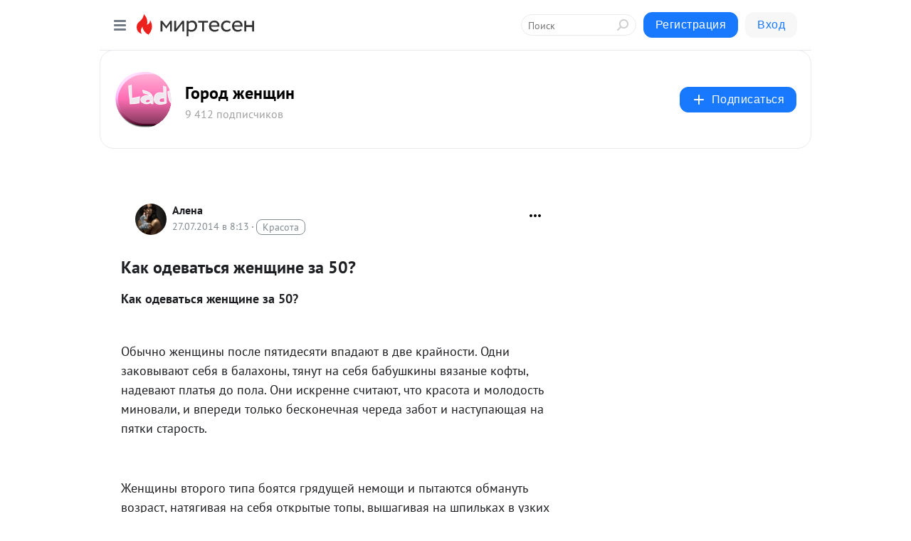

--- FILE ---
content_type: text/html; charset=utf-8
request_url: https://ladycity.mirtesen.ru/blog/43269333586/Kak-odevatsya-zhenschine-za-50
body_size: 51898
content:
<!DOCTYPE html>
<html lang="ru" >
<head>
<meta charset="utf-8" />
<meta name="robots" content="all"/>
<script>window.__SM_COUNTER_ID = 45130;</script>
<title data-react-helmet="true">Как одеваться женщине за 50? - Город женщин - Медиаплатформа МирТесен</title>
<meta name="viewport" content="width=device-width, initial-scale=1"/>
<meta name="yandex-verification" content="2c6fd7a8e14090dc"/>
<meta data-react-helmet="true" name="description" content="Как одеваться женщине за 50? Обычно женщины после пятидесяти впадают в две крайности. Одни заковывают себя в балахоны, тянут на себя бабушкины вязаные кофты, надевают платья до пола. Они искренне считают, что красота и молодость миновали, и впереди только бесконечная череда забот и наступающая на - 27 июля - 43269333586 - Медиаплатформа МирТесен"/><meta data-react-helmet="true" name="keywords" content="одноклассники, однокурсники, соседи, сослуживцы, мир тесен, земляки, старые друзья, география, блоги домов, события вокруг, социальная сеть, карта, дом, работа, web 2.0"/><meta data-react-helmet="true" property="og:image" content="https://r.mt.ru/r29/photoA305/20550141520-0/jpg/bp.jpeg"/><meta data-react-helmet="true" property="og:image:width" content="1200"/><meta data-react-helmet="true" property="og:image:height" content="628"/><meta data-react-helmet="true" property="og:image:alt" content="Как одеваться женщине за 50? - Город женщин - Медиаплатформа МирТесен"/><meta data-react-helmet="true" property="twitter:image" content="https://r.mt.ru/r29/photoA305/20550141520-0/jpg/bp.jpeg"/><meta data-react-helmet="true" property="vk:image" content="https://r.mt.ru/r29/photoA305/20550141520-0/jpg/bp.jpeg"/><meta data-react-helmet="true" property="og:description" content="Как одеваться женщине за 50? Обычно женщины после пятидесяти впадают в две крайности. Одни заковывают себя в балахоны, тянут на себя бабушкины вязаные кофты, надевают платья до пола. Они искренне считают, что красота и молодость миновали, и впереди только бесконечная череда забот и наступающая на - 27 июля - 43269333586 - Медиаплатформа МирТесен"/><meta data-react-helmet="true" property="twitter:description" content="Как одеваться женщине за 50? Обычно женщины после пятидесяти впадают в две крайности. Одни заковывают себя в балахоны, тянут на себя бабушкины вязаные кофты, надевают платья до пола. Они искренне считают, что красота и молодость миновали, и впереди только бесконечная череда забот и наступающая на - 27 июля - 43269333586 - Медиаплатформа МирТесен"/><meta data-react-helmet="true" property="og:site_name" content="Город женщин - МирТесен"/><meta data-react-helmet="true" property="og:site" content="Город женщин - МирТесен"/><meta data-react-helmet="true" property="og:type" content="article"/><meta data-react-helmet="true" property="og:url" content="https://ladycity.mirtesen.ru/blog/43269333586/Kak-odevatsya-zhenschine-za-50"/><meta data-react-helmet="true" property="og:title" content="Как одеваться женщине за 50? - Город женщин - Медиаплатформа МирТесен"/><meta data-react-helmet="true" property="twitter:card" content="summary_large_image"/><meta data-react-helmet="true" property="twitter:title" content="Как одеваться женщине за 50? - Город женщин - Медиаплатформа МирТесен"/>
<link data-react-helmet="true" rel="image_src" href="https://r.mt.ru/r29/photoA305/20550141520-0/jpg/bp.jpeg"/><link data-react-helmet="true" rel="canonical" href="https://ladycity.mirtesen.ru/blog/43269333586/Kak-odevatsya-zhenschine-za-50"/><link data-react-helmet="true" rel="index" href="https://ladycity.mirtesen.ru"/><link data-react-helmet="true" rel="alternate" type="application/atom+xml" title="Город женщин - МирТесен" href="https://ladycity.mirtesen.ru/blog/atom"/><link data-react-helmet="true" rel="alternate" type="application/atom+xml" title="Город женщин - МирТесен" href="https://ladycity.mirtesen.ru/blog/rss"/><link data-react-helmet="true" rel="icon" href="/favicon.ico" type="image/x-icon" sizes="16x16"/><link data-react-helmet="true" rel="shortcut icon" href="/favicon.ico" type="image/x-icon" sizes="16x16"/>

<link rel="stylesheet" href="https://alpha.mirtesen.ru/assets/modern/bundle.async.390fc67b829a9a691b15.css" media="print" onload="this.media='all'">
<link rel="stylesheet" href="https://alpha.mirtesen.ru/assets/modern/bundle.blog.a38c3bcd32ce89b02c87.css" />
</head>
<body >



<div id="root"><div class="app blog-post-page"><div id="layout" class="blog-post-layout"><div id="main-container" class="not-admin"><header id="header"><div class="header-wrapper" style="width:auto"><div class="header-container"><div class="header"><div class="header__navigation"></div></div></div></div></header><div id="three-column-container"><div id="very-left-column" class=""><div class="sticky-wrap" style="left:0"><div class="sticky__content"><div class="left-menu"><div class="left-menu__blog"><div class="left-menu__item left-menu__blog-item"><div class="left-menu__item_title left-menu__item_header">Город женщин</div><a class="left-menu__item_element" href="https://ladycity.mirtesen.ru/">Главная</a><a class="left-menu__item_element" href="https://ladycity.mirtesen.ru/blog">Все темы</a><a class="left-menu__item_element" href="https://ladycity.mirtesen.ru/_/salonkrasotyi">Мода и красота</a><a class="left-menu__item_element" href="https://ladycity.mirtesen.ru/_/kulinariya">Мой дом</a><a class="left-menu__item_element" href="https://ladycity.mirtesen.ru/_/nashideti">Личная жизнь</a><a class="left-menu__item_element" href="https://ladycity.mirtesen.ru/_/domashnieretseptiki">Домашние рецептики</a><a class="left-menu__item_element" href="https://ladycity.mirtesen.ru/_/zdorove">Здоровье</a></div><div class="left-menu__item left-menu__blog-item"><div class="left-menu__item_title left-menu__item_header"></div><i class="left-menu__item_delimiter"></i><a class="left-menu__item_element" href="https://ladycity.mirtesen.ru/blog/latest">Новые</a><a class="left-menu__item_element" href="https://ladycity.mirtesen.ru/blog/interesting">Лучшие</a><a class="left-menu__item_element" href="https://ladycity.mirtesen.ru/blog/commented">Обсуждаемые</a><a class="left-menu__item_element" href="https://ladycity.mirtesen.ru/comments">Комментарии</a><a class="left-menu__item_element" href="https://ladycity.mirtesen.ru/people">Участники сайта</a></div></div><div class="left-menu__item" id="topics-menu"><div class="left-menu__item_title" id="topics-menu-title">Рубрики</div><a class="left-menu__item_element" href="//mirtesen.ru/topic/cooking?utm_medium=from_left_sidebar"><span><img src="//static.mtml.ru/images/topics/cooking.svg" alt="cooking" loading="lazy" width="16" height="16"/></span><span>Кулинария</span></a><a class="left-menu__item_element" href="//mirtesen.ru/topic/family?utm_medium=from_left_sidebar"><span><img src="//static.mtml.ru/images/topics/family.svg" alt="family" loading="lazy" width="16" height="16"/></span><span>Дети и семья</span></a><a class="left-menu__item_element" href="//mirtesen.ru/topic/show?utm_medium=from_left_sidebar"><span><img src="//static.mtml.ru/images/topics/show.svg" alt="show" loading="lazy" width="16" height="16"/></span><span>Шоу-бизнес</span></a><a class="left-menu__item_element" href="//mirtesen.ru/topic/politics?utm_medium=from_left_sidebar"><span><img src="//static.mtml.ru/images/topics/politics.svg" alt="politics" loading="lazy" width="16" height="16"/></span><span>Политика</span></a><a class="left-menu__item_element" href="//mirtesen.ru/topic/health?utm_medium=from_left_sidebar"><span><img src="//static.mtml.ru/images/topics/health.svg" alt="health" loading="lazy" width="16" height="16"/></span><span>Здоровье</span></a><button class="left-menu__item_button">Показать все<svg class="svg-icon"><use href="/images/icons.svg?v=1769058#angle-down"></use></svg></button></div><div class="left-menu__item"><div class="left-menu__item_title left-menu__item_header"><a href="https://mirtesen.ru/" class="left-menu__item_title-anchor">Моя лента</a></div><a href="https://mirtesen.ru/chats" class="left-menu__item_element left-menu__item_element_chat" target="_self"><span><img src="//static.mtml.ru/images/icons_v2/chats.svg" alt="ЧАТЫ" loading="lazy" width="16" height="16"/></span><span id="chats-tooltip">ЧАТЫ</span></a><a href="https://mirtesen.ru/polls" class="left-menu__item_element left-menu__item_element_poll" target="_self"><span><img src="//static.mtml.ru/images/icons_v2/vote.svg" alt="Опросы" loading="lazy" width="28" height="28"/></span><span id="polls-tooltip">Опросы</span></a><a href="https://mirtesen.ru/bloggers" class="left-menu__item_element" target="_self"><span><img src="//static.mtml.ru/images/icons_v2/IconBloggersColor.svg" alt="Блогеры" loading="lazy" width="17" height="17"/></span><span id="bloggers-tooltip">Блогеры</span></a><a href="https://mirtesen.ru/user-posts" class="left-menu__item_element" target="_self"><span><img src="//static.mtml.ru/images/icons_v2/IconUserContent.svg" alt="Глас народа" loading="lazy" width="16" height="16"/></span><span id="user-posts-tooltip">Глас народа</span></a><a href="https://mirtesen.ru/popular/liked" class="left-menu__item_element" target="_self"><span><img src="//static.mtml.ru/images/icons_v2/IconPopularColor.svg" alt="Популярное" loading="lazy" width="13" height="16"/></span><span id="popular-posts-tooltip">Популярное</span></a><a href="https://mirtesen.ru/popular/commented" class="left-menu__item_element" target="_self"><span><img src="//static.mtml.ru/images/icons_v2/IconDiscussColor.svg" alt="Обсуждаемое" loading="lazy" width="14" height="14"/></span><span id="commented-posts-tooltip">Обсуждаемое</span></a></div><div class="left-menu__item" id="common-menu"><a href="https://k41tv.app.link/sidebarlink" class="btn btn-primary btn-primary_left-menu" target="_blank" id="app-tooltip"><svg class="svg"><use href="/images/icons.svg#app-icon"></use></svg><span class="left-menu__item_element-text">Мессенджер МТ</span></a><a href="https://info.mirtesen.ru/about" class="left-menu__item_element" target="_blank"><span><img src="//static.mtml.ru/images/icons_v2/IconAbout.svg" alt="О компании" loading="lazy" width="9" height="14"/></span><span class="left-menu__item_element-text">О компании</span></a><a href="https://info.mirtesen.ru/glagol" class="left-menu__item_element" target="_blank"><span><img src="//static.mtml.ru/images/icons_v2/icon-glagol.svg" alt="О редакции ГлагоL" loading="lazy" width="8" height="13"/></span><span class="left-menu__item_element-text">О редакции ГлагоL</span></a><a href="https://info.mirtesen.ru/news" class="left-menu__item_element" target="_blank"><span><img src="//static.mtml.ru/images/icons_v2/IconNews.svg" alt="Новости" loading="lazy" width="16" height="14"/></span><span class="left-menu__item_element-text">Новости</span></a><a href="https://info.mirtesen.ru/partners" class="left-menu__item_element" target="_blank"><span><img src="//static.mtml.ru/images/icons_v2/IconPartners.svg" alt="Партнерам" loading="lazy" width="16" height="13"/></span><span class="left-menu__item_element-text">Партнерам</span></a><a href="https://info.mirtesen.ru/promo" class="left-menu__item_element" target="_blank"><span><img src="//static.mtml.ru/images/icons_v2/IconAdvertizing.svg" alt="Рекламодателям" loading="lazy" width="17" height="16"/></span><span class="left-menu__item_element-text">Рекламодателям</span></a><a href="https://mirtesen.ru/feedback/report" class="left-menu__item_element" target="_blank"><span><img src="//static.mtml.ru/images/icons_v2/IconFeedback.svg" alt="Обратная связь" loading="lazy" width="16" height="13"/></span><span class="left-menu__item_element-text">Обратная связь</span></a><a href="https://mirtesen.ru/feedback/report/spam" class="left-menu__item_element" target="_blank"><span><img src="//static.mtml.ru/images/icons_v2/IconSpam.svg" alt="Пожаловаться на спам" loading="lazy" width="15" height="14"/></span><span class="left-menu__item_element-text">Пожаловаться на спам</span></a><a href="https://info.mirtesen.ru/agreement" class="left-menu__item_element" target="_blank"><span><img src="//static.mtml.ru/images/icons_v2/IconAgreement.svg" alt="Соглашение" loading="lazy" width="15" height="16"/></span><span class="left-menu__item_element-text">Соглашение</span></a><a href="https://info.mirtesen.ru/recommendation_rules" class="left-menu__item_element" target="_blank"><span><img src="//static.mtml.ru/images/icons_v2/IconAgreement.svg" alt="Рекомендательные технологии" loading="lazy" width="15" height="16"/></span><span class="left-menu__item_element-text">Рекомендательные технологии</span></a></div></div><p class="recommendation-tech">На информационном ресурсе применяются <a href="https://info.mirtesen.ru/recommendation_rules">рекомендательные технологии</a> (информационные технологии предоставления информации на основе сбора, систематизации и анализа сведений, относящихся к предпочтениям пользователей сети &quot;Интернет&quot;, находящихся на территории Российской Федерации)</p><div class="mt-tizer-ad-block"><div class="partner-block-wrapper"><div id="unit_99821"></div></div></div></div></div></div><div id="content-container"><div id="secondary-header" class="secondary-header secondary-header_blog"><div class="secondary-header__middle"><div id="secondary-header-logo" class="secondary-header__logo-outer"><div class="secondary-header__logo-wrap"><a class="userlogo userlogo_xl" href="https://ladycity.mirtesen.ru/?utm_referrer=mirtesen.ru" title="" target="" data-rjs="//mtdata.ru/u24/group6D14/a828de4a6c05dfb0d83e4e170f2763f9-0/__logo.jpeg"></a></div></div><div class="secondary-header__title-wrap"><div class="secondary-header__title-subscribers"><h2 class="secondary-header__title"><a class="secondary-header__title-link" href="https://ladycity.mirtesen.ru/?utm_referrer=mirtesen.ru" style="color:#000" rel="nofollow">Город женщин</a></h2><i class="secondary-header__subscribers">9 412 подписчиков</i></div></div><div><div id="mt-dropdown-menu" class="mt-dropdown-menu"><button appearance="btn" title="Подписаться" type="button" class="mt-dropdown-menu__btn btn btn-primary"><svg class="svg-icon"><use href="/images/icons.svg?v=1769058#cross"></use></svg>Подписаться</button></div></div></div></div><div class="blog-post-item blog-post-item_tile"><div id="double-column-container"><div id="right-column"><div class="partner-block-wrapper"><div id="unit_103944"></div></div><div class="partner-block-wrapper"><div id="unit_103939"></div></div><div class="right-column-comments right-column-comments_blog"><h3 class="right-column-comments__title">Свежие комментарии</h3><ul class="right-column-comments-list"><li class="right-column-comments-item"><a href="https://mirtesen.ru/people/727410179" class="right-column-comments-item__author"><span class="userlogo userlogo_s" href="" title="" target="" data-rjs="2"></span><div class="right-column-comments-item__author__info"><i class="right-column-comments-item__author__name" style="color:hsl(174, 70%, 50%)">Аленка Шевченко</i><i class="right-column-comments-item__pubdate"></i></div></a><div class="right-column-comments-item__post"><span class="right-column-comments-item__post__message">Спасибо за рецепты. Все есть!!! Раньше с айхерб заказывала, сейчас свою нашла- Спирулину Эвалар в таблетках. По цене ...</span><span class="right-column-comments-item__post__title">Рецепты домашних ...</span></div></li><li class="right-column-comments-item"><a href="https://mirtesen.ru/people/594350633" class="right-column-comments-item__author"><span class="userlogo userlogo_s" href="" title="" target="" data-rjs="2"></span><div class="right-column-comments-item__author__info"><i class="right-column-comments-item__author__name" style="color:hsl(186, 70%, 50%)">Вера</i><i class="right-column-comments-item__pubdate"></i></div></a><div class="right-column-comments-item__post"><span class="right-column-comments-item__post__message">Черно белый костюм- чудо!!!!</span><span class="right-column-comments-item__post__title">Модная одежда в д...</span></div></li><li class="right-column-comments-item"><a href="https://mirtesen.ru/people/594350633" class="right-column-comments-item__author"><span class="userlogo userlogo_s" href="" title="" target="" data-rjs="2"></span><div class="right-column-comments-item__author__info"><i class="right-column-comments-item__author__name" style="color:hsl(186, 70%, 50%)">Вера</i><i class="right-column-comments-item__pubdate"></i></div></a><div class="right-column-comments-item__post"><span class="right-column-comments-item__post__message">Так есть в тишине или общаться?</span><span class="right-column-comments-item__post__title">Самая эффективная...</span></div></li></ul></div><div class="partner-block-wrapper"><div id="unit_99810"></div></div><div class="partner-block-wrapper"><div id="unit_95080"></div></div><div class="sticky2" style="top:30px"><div class="partner-block-wrapper"><div id="unit_103947"></div></div></div></div><div id="content-column" class="content-column"><div class="adfox-top"><div class="partner-block-wrapper"><div id="unit_99815"></div></div><div class="partner-block-wrapper"><div id="unit_99815"></div></div></div><article class="blog-post" id="post_43269333586" itemscope="" itemType="http://schema.org/NewsArticle"><meta itemscope="" itemProp="mainEntityOfPage" itemType="https://schema.org/WebPage" itemID="https://ladycity.mirtesen.ru/blog/43269333586/Kak-odevatsya-zhenschine-za-50" content=""/><meta itemProp="datePublished" content="2014-07-27T08:13:45.000Z"/><meta itemProp="dateModified" content="2014-07-27T08:13:45.000Z"/><span itemscope="" itemType="https://schema.org/Organization" itemProp="publisher"><meta itemProp="name" content="Город женщин"/><span itemscope="" itemType="https://schema.org/ImageObject" itemProp="logo"><meta itemProp="url" content="//mtdata.ru/u24/group6D14/a828de4a6c05dfb0d83e4e170f2763f9-0/__logo.jpeg"/></span></span><meta itemProp="image" content="https://r.mt.ru/r29/photoA305/20550141520-0/jpg/bp.jpeg"/><div class="blog-post__header"><div class="blog-post__author" rel="author"><span class="blog-post__author-avatar"><a class="userlogo" href="//mirtesen.ru/people/161648474?utm_referrer=mirtesen.ru" title="" target="_blank" data-rjs="2"></a></span><div><a class="blog-post__author-name" href="//mirtesen.ru/people/161648474" target="_blank"><span itemProp="author">Алена</span></a><div class="blog-post__info"><div class="blog-post__pubdate"></div><h3 class="blog-post__topic-category-wrapper"><a class="blog-post__topic-category" href="//mirtesen.ru/topic/beauty?utm_medium=from_headline_topic_button"><span>Красота</span></a></h3></div></div></div><div><button title="Подписаться" class="btn blog-post__header-subscribe btn-primary">Подписаться</button></div><div id="mt-dropdown-menu" class="mt-dropdown-menu context-dropdown"><button type="button" class="mt-dropdown-menu__btn"><svg class="svg-icon"><use href="/images/icons.svg?v=1769058#more"></use></svg></button></div></div><h1 class="blog-post__title" itemProp="headline">Как одеваться женщине за 50?</h1><div class="partner-block-wrapper"><div id="unit_103965"></div></div><div class="blog-post__text" itemProp="articleBody"><h1>Как одеваться женщине за 50?</h1> <p> </p> <p>Обычно женщины после пятидесяти впадают в две крайности. Одни заковывают себя в балахоны, тянут на себя бабушкины вязаные кофты, надевают платья до пола. Они искренне считают, что красота и молодость миновали, и впереди только бесконечная череда забот и наступающая на пятки старость.<div id="unit_101877"><a href="https://smi2.ru/" ></a></div>
<script type="text/javascript" charset="utf-8">
  (function() {
    var sc = document.createElement('script'); sc.type = 'text/javascript'; sc.async = true;
    sc.src = '//smi2.ru/data/js/101877.js'; sc.charset = 'utf-8';
    var s = document.getElementsByTagName('script')[0]; s.parentNode.insertBefore(sc, s);
  }());
</script></p> <p> </p> <p>Женщины второго типа боятся грядущей немощи и пытаются обмануть возраст, натягивая на себя открытые топы, вышагивая на шпильках в узких джинсах. Жаль и тех и других. Но, к счастью, есть «золотая середина», когда женщина за 50 чувствует спокойствие и уверенность, пришедшие с жизненным опытом, и осознает эти преимущества. Никаких коротких юбок и монашеских ряс. Вещи из её гардероба будут сдержанны и элегантны.</p> <p> </p> <p></p> <p> </p> <h3>Правила подбора гардероба 50-летней женщины</h3> <p> </p> <p>Чтобы правильно подобрать гардероб нужно в первую очередь принять свой возраст психологически. Как правильно одеваться женщине за пятьдесят лет, знает только сама эта женщина.</p> <p> </p>   <p> </p>   <p> </p> <p><br />Вы давно уже приняли недостатки и достоинства своей фигуры. Первые, конечно, скрываем, а вторые – подчеркиваем. Если у вас красивые икры, не бойтесь дефилировать в юбках чуть ниже колена; если вы сумели сохранить красивые руки, то пусть их видят окружающие. У каждой из вас найдется во внешности изюминка, которую можно продемонстрировать.</p> <p> </p> <p>Всегда нужно помнить, что пятьдесят лет – это не двадцать и даже не сорок, не пытайтесь вернуть ушедшую молодость с помощью открытых и облегающих вещей. Покажите, что вы обладаете иными достоинствами и умеете ими гордиться.<div id="unit_103966"><a href="https://smi2.ru/" ></a></div>
<script type="text/javascript" charset="utf-8">
  (function() {
    var sc = document.createElement('script'); sc.type = 'text/javascript'; sc.async = true;
    sc.src = '//smi2.ru/data/js/103966.js'; sc.charset = 'utf-8';
    var s = document.getElementsByTagName('script')[0]; s.parentNode.insertBefore(sc, s);
  }());
</script></p> <p> </p> <div>В выборе одежды следует ориентироваться на классику, иногда позволяя разбавлять ее стильными излишествами. Модных вещей в вашем шкафу будет значительно меньше, чем 20 лет назад, зато наряды классического покроя закрепятся там основательно.</div> <p> </p> <p><a title="&lt;p&gt;Как одеваться женщине за 50&lt;/p&gt;" href="http://www.ladykiss.ru/wp-content/gallery/kak_odevatsja_zhenshhine_za_50/15.jpg" rel="nofollow ugc noreferrer noopener"> <img class="POST_IMAGE " title="Как одеваться женщине за 50" src="https://r.mt.ru/r29/photoA305/20550141520-0/jpg/bp.webp" alt="Как одеваться женщине за 50" width="620"height="auto"loading="lazy"/> </a> <a title="&lt;p&gt;Как одеваться женщине за 50&lt;/p&gt;" href="http://www.ladykiss.ru/wp-content/gallery/kak_odevatsja_zhenshhine_za_50/1.jpg" rel="nofollow ugc noreferrer noopener"> <img class="POST_IMAGE " title="Как одеваться женщине за 50" src="https://r1.mt.ru/r4/photo1BF4/20103995822-0/jpg/bp.webp" alt="Как одеваться женщине за 50" width="620"height="auto"loading="lazy"/> </a> <a title="&lt;p&gt;Как одеваться женщине за 50&lt;/p&gt;" href="http://www.ladykiss.ru/wp-content/gallery/kak_odevatsja_zhenshhine_za_50/11.jpg" rel="nofollow ugc noreferrer noopener"> <img class="POST_IMAGE " title="Как одеваться женщине за 50" src="https://r1.mt.ru/r30/photo184B/20996287218-0/jpg/bp.webp" alt="Как одеваться женщине за 50" width="620"height="auto"loading="lazy"/> </a></p> <p> </p> <div>Не следует пренебрегать аксессуарами, так как они выгодно подчеркнут вашу индивидуальность. Так, очень элегантно смотрятся <a rel="nofollow ugc noreferrer noopener" href="http://www.ladykiss.ru/moda/modnye-aksessuary/kak-zavyazat-sharf-na-palto-luchshie-sposoby-na-foto-i-video.html">модные шарфы</a>, при этом они скрывают возраст шеи и освежают цвет лица. Но главное правило состоит в том, что вся одежда должна быть удобной и нравиться своей хозяйке.</div> <p> </p> <p></p> <p> </p> <h3>Выбираем повседневную одежду для женщин 50 лет</h3> <p> </p> <p>Работающая женщина за 50 сейчас никого не удивит. Как же одеваться деловой женщине? Многие модные журналы в базовый гардероб такой дамы советуют включить в обязательном порядке <a rel="nofollow ugc noreferrer noopener" href="http://www.ladykiss.ru/moda/modnye-yubki/modnaya-yubka-karandash-2012-50-foto-kak-i-s-chem-nosit.html">юбку-карандаш</a>, которая остается актуальной во все времена, пару брюк свободного покроя, желательно из хорошей дорогой ткани, и несколько блузок и классических <a rel="nofollow ugc noreferrer noopener" href="http://www.ladykiss.ru/moda/zhenskie-rubashki-kak-i-s-chem-nosit-100-foto.html">женских рубашек</a> мягких пастельных тонов.</p> <p> </p> <div>К сожалению, кипельно-белый цвет вам придется исключить, так как блузки такого оттенка будут невыгодно подчеркивать недостатки кожи. Также не следует увлекаться рюшами и бантами.</div> <p> </p> <p><a title="&lt;p&gt;Деловой стиль одежы для женщины за 50.&lt;/p&gt;" href="http://www.ladykiss.ru/wp-content/gallery/kak_odevatsja_zhenshhine_za_50/2.jpg" rel="nofollow ugc noreferrer noopener"> <img class="POST_IMAGE " title="Деловой стиль одежы для женщины за 50." src="https://r2.mt.ru/r9/photoF6C0/20773214369-0/jpg/bp.webp" alt="Деловой стиль одежы для женщины за 50." width="620"height="auto"loading="lazy"/> </a> <a title="&lt;p&gt;Повседневная одежда для женщины за 50.&lt;/p&gt;" href="http://www.ladykiss.ru/wp-content/gallery/kak_odevatsja_zhenshhine_za_50/21.jpg" rel="nofollow ugc noreferrer noopener"> <img class="POST_IMAGE " title="Повседневная одежда для женщины за 50." src="https://r5.mt.ru/r9/photoD426/20219360067-0/jpg/bp.webp" alt="Повседневная одежда для женщины за 50." width="620"height="auto"loading="lazy"/> </a> <a title="&lt;p&gt;Повседневная одежда для женщины за 50.&lt;/p&gt;" href="http://www.ladykiss.ru/wp-content/gallery/kak_odevatsja_zhenshhine_za_50/22.jpg" rel="nofollow ugc noreferrer noopener"> <img class="POST_IMAGE " title="Повседневная одежда для женщины за 50." src="https://r.mt.ru/r4/photo658F/20327068671-0/jpg/bp.webp" alt="Повседневная одежда для женщины за 50." width="620"height="auto"loading="lazy"/> </a></p> <p> </p> <p>Повседневная женская одежда возрастной группы за 50 должна подчеркивать формы, но ни в коем случае не облегать их. Учитывайте это при выборе летней женской одежды. Длина платьев должна варьироваться от колена до лодыжки. Если вы хотите носить сарафаны, то лучше дополнить их накидкой.Женщина после 50 вполне может включить в свой гардероб джинсы. Они должны быть насыщенного темного цвета, который будет стройнить фигуру. Не следует приобретать джинсы с потертостями, дырами, стразами и вышивками.</p> <p> </p> <div>Приталенные жакеты, свитера и кардиганы также необходимы вашему гардеробу, но они не должны выбиваться из общего стиля юбок и брюк. Хорошо подобранные, они будут смотреться гораздо интереснее, чем бесформенные, растянутые мешковатые кофты.</div> <p> </p> <p><a title="&lt;p&gt;Повседневная одежда для женщины за 50.&lt;/p&gt;" href="http://www.ladykiss.ru/wp-content/gallery/kak_odevatsja_zhenshhine_za_50/23.jpg" rel="nofollow ugc noreferrer noopener"> <img class="POST_IMAGE " title="Повседневная одежда для женщины за 50." src="https://r4.mt.ru/r9/photoCF43/20780870010-0/jpg/bp.webp" alt="Повседневная одежда для женщины за 50." width="620"height="auto"loading="lazy"/> </a> <a title="&lt;p&gt;Деловой стиль одежы для женщины за 50.&lt;/p&gt;" href="http://www.ladykiss.ru/wp-content/gallery/kak_odevatsja_zhenshhine_za_50/24.jpg" rel="nofollow ugc noreferrer noopener"> <img class="POST_IMAGE " title="Деловой стиль одежы для женщины за 50." src="https://r2.mt.ru/r9/photo579F/20665505765-0/jpg/bp.webp" alt="Деловой стиль одежы для женщины за 50." width="620"height="auto"loading="lazy"/> </a> <a title="&lt;p&gt;Деловой стиль одежы для женщины за 50.&lt;/p&gt;" href="http://www.ladykiss.ru/wp-content/gallery/kak_odevatsja_zhenshhine_za_50/25.jpg" rel="nofollow ugc noreferrer noopener"> <img class="POST_IMAGE " title="Деловой стиль одежы для женщины за 50." src="https://r1.mt.ru/r30/photoD9D1/20111651463-0/jpg/bp.webp" alt="Деловой стиль одежы для женщины за 50." width="620"height="auto"loading="lazy"/> </a> <br /> <a title="&lt;p&gt;Повседневная одежда для женщины за 50.&lt;/p&gt;" href="http://www.ladykiss.ru/wp-content/gallery/kak_odevatsja_zhenshhine_za_50/2_0.jpg" rel="nofollow ugc noreferrer noopener"> <img class="POST_IMAGE " title="Повседневная одежда для женщины за 50." src="https://r2.mt.ru/r4/photoA265/20334724312-0/jpg/bp.webp" alt="Повседневная одежда для женщины за 50." width="620"height="auto"loading="lazy"/> </a> <a title="&lt;p&gt;Повседневная одежда для женщины за 50.&lt;/p&gt;" href="http://www.ladykiss.ru/wp-content/gallery/kak_odevatsja_zhenshhine_za_50/22_0.jpg" rel="nofollow ugc noreferrer noopener"> <img class="POST_IMAGE " title="Повседневная одежда для женщины за 50." src="https://r2.mt.ru/r30/photo6292/20557797161-0/jpg/bp.webp" alt="Повседневная одежда для женщины за 50." width="620"height="auto"loading="lazy"/> </a> <a title="&lt;p&gt;Повседневная одежда для женщины за 50.&lt;/p&gt;" href="http://www.ladykiss.ru/wp-content/gallery/kak_odevatsja_zhenshhine_za_50/222.jpg" rel="nofollow ugc noreferrer noopener"> <img class="POST_IMAGE " title="Повседневная одежда для женщины за 50." src="https://r2.mt.ru/r9/photo0026/20888578614-0/jpg/bp.webp" alt="Повседневная одежда для женщины за 50." width="620"height="auto"loading="lazy"/> </a></p> <p> </p> <div>Подбирая женскую обувь, в первую очередь думайте о комфорте. Элегантные туфли-лодочки, модные туфли на невысоком каблуке, балетки и мокасины обязательно должны стоять на вашей полке.</div> <p> </p> <p></p> <p> </p> <h3>Правильный выбор вечерней одежды для 50-летних женщин</h3> <p> </p> <p><a rel="nofollow ugc noreferrer noopener" href="http://www.ladykiss.ru/moda/modnye-platya/malenkoe-chernoe-plate.html">Маленькое черное платье</a>, которое спасает многих в любых жизненных обстоятельствах, стало немного длиннее для женщин за пятьдесят, но все равно оно прекрасно выручит вас, если вы собрались куда-то пойти. Дополненное драпировкой, оно поможет скрыть недостатки вашего <a rel="nofollow ugc noreferrer noopener" href="http://www.ladykiss.ru/moda/tipy-figur-u-zhenshhin-kak-opredelit-i-chto-nosit.html">типа фигуры</a>.</p> <p> </p> <p>Вам прекрасно подойдут платья с жакетами, которые будут выполнять не только эстетическую функцию, но и закрывать плечи. Женщина за 50 может блистать на вечере в <a rel="nofollow ugc noreferrer noopener" href="http://www.ladykiss.ru/moda/modnye-platya/plate-s-rukavami-kak-vybrat-i-s-chem-sochetat-50-foto-idej.html">платье с гипюровыми рукавами</a>.</p> <p> </p> <div>Для полных женщин дизайнеры рекомендуют платья с завышенной талией или с напуском. Если же вы сумели сохранить стройность, то выбирайте платья с юбкой в форме трапеции.</div> <p> </p> <p><a title="&lt;p&gt;Вечерняя одежда для женщины за 50.&lt;/p&gt;" href="http://www.ladykiss.ru/wp-content/gallery/kak_odevatsja_zhenshhine_za_50/3.jpg" rel="nofollow ugc noreferrer noopener"> <img class="POST_IMAGE " title="Вечерняя одежда для женщины за 50." src="https://r3.mt.ru/r19/photo13B7/20003942859-0/jpg/bp.webp" alt="Вечерняя одежда для женщины за 50." width="620"height="auto"loading="lazy"/> </a> <a title="&lt;p&gt;Вечерняя одежда для женщины за 50.&lt;/p&gt;" href="http://www.ladykiss.ru/wp-content/gallery/kak_odevatsja_zhenshhine_za_50/31.jpg" rel="nofollow ugc noreferrer noopener"> <img class="POST_IMAGE " title="Вечерняя одежда для женщины за 50." src="https://r3.mt.ru/r30/photo52CE/20673161406-0/jpg/bp.webp" alt="Вечерняя одежда для женщины за 50." width="620"height="auto"loading="lazy"/> </a> <a title="&lt;p&gt;Вечерняя одежда для женщины за 50.&lt;/p&gt;" href="http://www.ladykiss.ru/wp-content/gallery/kak_odevatsja_zhenshhine_za_50/32.jpg" rel="nofollow ugc noreferrer noopener"> <img class="POST_IMAGE " title="Вечерняя одежда для женщины за 50." src="https://r1.mt.ru/r29/photoFF65/20896234255-0/jpg/bp.webp" alt="Вечерняя одежда для женщины за 50." width="620"height="auto"loading="lazy"/> </a> <br /> <a title="&lt;p&gt;Вечерняя одежда для женщины за 50.&lt;/p&gt;" href="http://www.ladykiss.ru/wp-content/gallery/kak_odevatsja_zhenshhine_za_50/3_0.jpg" rel="nofollow ugc noreferrer noopener"> <img class="POST_IMAGE " title="Вечерняя одежда для женщины за 50." src="https://r2.mt.ru/r9/photoF0E0/20227015708-0/jpg/bp.webp" alt="Вечерняя одежда для женщины за 50." width="620"height="auto"loading="lazy"/> </a> <a title="&lt;p&gt;Вечерняя одежда для женщины за 50.&lt;/p&gt;" href="http://www.ladykiss.ru/wp-content/gallery/kak_odevatsja_zhenshhine_za_50/33.jpg" rel="nofollow ugc noreferrer noopener"> <img class="POST_IMAGE " title="Вечерняя одежда для женщины за 50." src="https://r5.mt.ru/r29/photoD4F6/20119307104-0/jpg/bp.webp" alt="Вечерняя одежда для женщины за 50." width="620"height="auto"loading="lazy"/> </a> <a title="&lt;p&gt;Вечерняя одежда для женщины за 50.&lt;/p&gt;" href="http://www.ladykiss.ru/wp-content/gallery/kak_odevatsja_zhenshhine_za_50/333.jpg" rel="nofollow ugc noreferrer noopener"> <img class="POST_IMAGE " title="Вечерняя одежда для женщины за 50." src="https://r1.mt.ru/r9/photoDD37/20450088557-0/jpg/bp.webp" alt="Вечерняя одежда для женщины за 50." width="620"height="auto"loading="lazy"/> </a> <br /> В последнее время модным стало платье-рубашка, которое является универсальным: в нем можно ходить как на работу, так и в ресторан. Поэтому его также необходимо включить в гардероб женщины за пятьдесят.</p> <p> </p> <div>Дополняйте вечерние туалеты шарфиками и палантинами: они сделают незаметными ваши недостатки и вместе с тем придадут шарма вашему образу.</div> <p> </p> <p></p> <p> </p> <h3>Палитра цветов в гардеробе женщины 50 лет</h3> <p> </p> <p>Главный принцип, которого нужно придерживаться, выбирая одежду для женщины за 50, состоит в сочетании понравившегося цвета с тоном кожи лица.</p> <p> </p> <div>Правильно подобранный цвет освежит вас, и вы будете выглядеть моложе. Ищите «свои» оттенки среди светло-розового, нежно-голубого, сиреневого, персикового, молочного. Богато смотрятся золотистые расцветки.</div> <p> </p> <p><a title="&lt;p&gt;Палитра цветов в гардеробе женщины за 50.&lt;/p&gt;" href="http://www.ladykiss.ru/wp-content/gallery/kak_odevatsja_zhenshhine_za_50/4.jpg" rel="nofollow ugc noreferrer noopener"> <img class="POST_IMAGE " title="Палитра цветов в гардеробе женщины за 50." src="https://r4.mt.ru/r9/photoF76A/20565452802-0/jpg/bp.webp" alt="Палитра цветов в гардеробе женщины за 50." width="620"height="auto"loading="lazy"/> </a> <a title="&lt;p&gt;Палитра цветов в гардеробе женщины за 50.&lt;/p&gt;" href="http://www.ladykiss.ru/wp-content/gallery/kak_odevatsja_zhenshhine_za_50/41.jpg" rel="nofollow ugc noreferrer noopener"> <img class="POST_IMAGE " title="Палитра цветов в гардеробе женщины за 50." src="https://r3.mt.ru/r9/photoE018/20011598500-0/jpg/bp.webp" alt="Палитра цветов в гардеробе женщины за 50." width="620"height="auto"loading="lazy"/> </a> <a title="&lt;p&gt;Палитра цветов в гардеробе женщины за 50.&lt;/p&gt;" href="http://www.ladykiss.ru/wp-content/gallery/kak_odevatsja_zhenshhine_za_50/42.jpg" rel="nofollow ugc noreferrer noopener"> <img class="POST_IMAGE " title="Палитра цветов в гардеробе женщины за 50." src="https://r4.mt.ru/r9/photo74F8/20342379953-0/jpg/bp.webp" alt="Палитра цветов в гардеробе женщины за 50." width="620"height="auto"loading="lazy"/> </a> <br /> <a title="&lt;p&gt;Палитра цветов в гардеробе женщины за 50.&lt;/p&gt;" href="http://www.ladykiss.ru/wp-content/gallery/kak_odevatsja_zhenshhine_za_50/4_0.jpg" rel="nofollow ugc noreferrer noopener"> <img class="POST_IMAGE " title="Палитра цветов в гардеробе женщины за 50." src="https://r2.mt.ru/r30/photo7C4D/20788525651-0/jpg/bp.webp" alt="Палитра цветов в гардеробе женщины за 50." width="620"height="auto"loading="lazy"/> </a> <a title="&lt;p&gt;Палитра цветов в гардеробе женщины за 50.&lt;/p&gt;" href="http://www.ladykiss.ru/wp-content/gallery/kak_odevatsja_zhenshhine_za_50/44.jpg" rel="nofollow ugc noreferrer noopener"> <img class="POST_IMAGE " title="Палитра цветов в гардеробе женщины за 50." src="https://r2.mt.ru/r4/photo1508/20457744198-0/jpg/bp.webp" alt="Палитра цветов в гардеробе женщины за 50." width="620"height="auto"loading="lazy"/> </a> <a title="&lt;p&gt;Палитра цветов в гардеробе женщины за 50.&lt;/p&gt;" href="http://www.ladykiss.ru/wp-content/gallery/kak_odevatsja_zhenshhine_za_50/444.jpg" rel="nofollow ugc noreferrer noopener"> <img class="POST_IMAGE " title="Палитра цветов в гардеробе женщины за 50." src="https://r1.mt.ru/r19/photoDB76/20234671349-0/jpg/bp.webp" alt="Палитра цветов в гардеробе женщины за 50." width="620"height="auto"loading="lazy"/> </a></p> <p> </p> <p>Из темных оттенков выбирайте насыщенные шоколадные и зеленые, темно-коричневые и синие. Красного цвета в гардеробе пятидесятилетней женщины должно быть очень немного. Лучше, если в этом оттенке будут подобраны аксессуары.</p> <p> </p> <p>Если вам нравится полоска, то пусть она будет мелкой и располагается по диагонали или вертикали. Допустимы геометрические, цветочные и <a rel="nofollow ugc noreferrer noopener" href="http://www.ladykiss.ru/moda/modnye-platya/leopardovoe-plate-kak-pravilno-nosit-50-idej-na-foto.html">леопардовые узоры</a>, только если они некрупные.</p> <p> </p> <div>Отметим, что необходимо избегать излишней многоцветности, и отдавать предпочтение однотонной одежде, потому что она визуально удлинит силуэт.</div> <p> </p> <p>Чёрный цвет, безусловно, стройнит и не стоит им пренебрегать. Однако здесь подстерегает опасность переусердствовать. Облаченная полностью в черное, вы будете выглядеть траурно или старше своих лет.</p> <p> </p> <div><br /> <table> <tbody> <tr> <td> </td> </tr> <tr> <td> </td> </tr> </tbody> </table> </div> <p> </p> <div>Помните, что цвета в вашем гардеробе должны быть спокойные, гармонировать с вашим образом элегантной и уверенной в себе дамы.</div> <p> </p> <p></p> <p> </p> <h3>Правильный выбор аксессуаров</h3> <p> </p> <p>Аксессуары всегда дополнят ваш наряд, оживят его, отвлекут от недостатков вашей внешности и выгодно оттенят достоинства. Иметь их в гардеробе просто необходимо.</p> <p> </p> <div>Пришла пора вспомнить про бусы и браслеты. Классическая нитка жемчуга создаст образ стильной зрелой женщины и подойдет как повседневному, так и вечернему наряду. Ваши руки могут украсить деревянные или пластиковые браслеты, их можно комбинировать. Если вы любите носить серьги, то массивным украшениям с драгоценными камнями лучше предпочесть небольшие серьги-кольца.</div> <p> </p> <div style="width: 399px;"><img class="POST_IMAGE " src="https://r4.mt.ru/r9/photo4C58/20796181292-0/jpg/bp.webp" alt="Аксессуары для женщины 50 лет"   width="620"height="auto"loading="lazy"/> <p>Аксессуары для женщины 50 лет</p> </div> <p> </p> <p><br /> Но вот чего в вашем гардеробе должно быть в избытке, так это шарфов. Уберите подальше все пуховые рязанские платки, а вместо них купите элегантные палантины и шейные платочки. При этом они могут быть самых разных оттенков, с переливами и без, и позволительна также любая цветовая гамма.</p> <p> </p> <div>Не увлекайтесь объемными сумками-баулами, лучше отдайте предпочтение модным женским сумкам. И помните о необходимом атрибуте в женском вечернем наряде – клатче.</div> <p> </p> <p>Еще один необходимый аксессуар – это очки. Удивительно, но красивая оправа может просто преобразить вас, сбавив десяток лет.</p> <p> </p> <p><a title="&lt;p&gt;Аксессуары для женщины 50 лет&lt;/p&gt;" href="http://www.ladykiss.ru/wp-content/gallery/kak_odevatsja_zhenshhine_za_50/5.jpg" rel="nofollow ugc noreferrer noopener"> <img class="POST_IMAGE " title="Аксессуары для женщины 50 лет" src="https://r1.mt.ru/r29/photo61F6/20680817047-0/jpg/bp.webp" alt="Аксессуары для женщины 50 лет" width="620"height="auto"loading="lazy"/> </a> <a title="&lt;p&gt;Аксессуары для женщины 50 лет&lt;/p&gt;" href="http://www.ladykiss.ru/wp-content/gallery/kak_odevatsja_zhenshhine_za_50/55.jpg" rel="nofollow ugc noreferrer noopener"> <img class="POST_IMAGE " title="Аксессуары для женщины 50 лет" src="https://r3.mt.ru/r30/photo75A4/20126962745-0/jpg/bp.webp" alt="Аксессуары для женщины 50 лет" width="620"height="auto"loading="lazy"/> </a> <a title="&lt;p&gt;Аксессуары для женщины 50 лет&lt;/p&gt;" href="http://www.ladykiss.ru/wp-content/gallery/kak_odevatsja_zhenshhine_za_50/555.jpg" rel="nofollow ugc noreferrer noopener"> <img class="POST_IMAGE " title="Аксессуары для женщины 50 лет" src="https://r1.mt.ru/r4/photo9FBE/20350035594-0/jpg/bp.webp" alt="Аксессуары для женщины 50 лет" width="620"height="auto"loading="lazy"/> </a></p> <p> </p> <p></p> <p> </p> <h3>Что не следует носить женщинам после 50 лет</h3> <p> </p> <div>Женщинам после пятидесяти лет дизайнеры настоятельно рекомендуют забыть об обтягивающих майках, топах, глубоком декольте и оголенном животе. Это смотрится не только вульгарно, но и жалко. Не нужно выставлять себя на посмешище. То же можно сказать и о тех, кто надевает обтягивающие джинсы с низкой посадкой.</div> <p> </p> <p>Пятидесятилетняя женщина будет смешно выглядеть в коротких юбках, даже если ее ноги хорошо сохранились. Не надевайте колготки с узорами, в ромбик или клетку. Возможно, они будут коричневые или темно-фиолетовые, но обязательно плотными и спокойного тона.</p> <p> </p> <div style="width: 500px;"><img class="POST_IMAGE " src="https://r.mt.ru/r9/photo6E1B/20573108443-0/jpg/bp.webp" alt="Правильный гардероб женщин 50 лет"   width="620"height="auto"loading="lazy"/> <p>Правильный гардероб женщин 50 лет</p> </div> <p> </p> <div>Стилисты советуют удалить из своего шкафа слишком яркие вещи, одежду с блестками и броскими рисунками. Подбирая бижутерию, не покупайте дешевые пластиковые бусы или серьги. Если нет возможности приобрести аксессуары, соответствующие возрасту, то лучше вовсе обойтись без них.</div> <p> </p> <p>Обувь с высокими тонкими каблуками уже не должна будоражить ваше воображение. Высокие сапоги-ботфорты следует оставить женщинам 20-30 лет.</p> <p> </p> <p>Умеренность – вот о чем нужно помнить в возрасте за пятьдесят. Старайтесь выработать свой индивидуальный стиль. Шарм и привлекательность, настоянные на жизненном опыте и уверенности, будут привлекать восхищенные взгляды не только мужчин и ваших ровесниц, но даже женщин моложе вас.</p> <p> </p> <p><a title="&lt;p&gt;Что не следует носить женщинам после 50 лет&lt;/p&gt;" href="http://www.ladykiss.ru/wp-content/gallery/kak_odevatsja_zhenshhine_za_50/6.jpg" rel="nofollow ugc noreferrer noopener"> <img class="POST_IMAGE " title="Что не следует носить женщинам после 50 лет" src="https://r2.mt.ru/r9/photo221C/20903889896-0/jpg/bp.webp" alt="Что не следует носить женщинам после 50 лет" width="620"height="auto"loading="lazy"/> </a> <a title="&lt;p&gt;Что не следует носить женщинам после 50 лет&lt;/p&gt;" href="http://www.ladykiss.ru/wp-content/gallery/kak_odevatsja_zhenshhine_za_50/66.jpg" rel="nofollow ugc noreferrer noopener"> <img class="POST_IMAGE " title="Что не следует носить женщинам после 50 лет" src="https://r2.mt.ru/r19/photo1AAF/20242326990-0/jpg/bp.webp" alt="Что не следует носить женщинам после 50 лет" width="620"height="auto"loading="lazy"/> </a> <a title="&lt;p&gt;Что не следует носить женщинам после 50 лет&lt;/p&gt;" href="http://www.ladykiss.ru/wp-content/gallery/kak_odevatsja_zhenshhine_za_50/666.jpg" rel="nofollow ugc noreferrer noopener"> <img class="POST_IMAGE " title="Что не следует носить женщинам после 50 лет" src="https://r3.mt.ru/r4/photo4AE0/20465399839-0/jpg/bp.webp" alt="Что не следует носить женщинам после 50 лет" width="620"height="auto"loading="lazy"/> </a></p> <p> </p> <p></p> <p> </p> <h3>Одежда для полных женщин за 50</h3> <p> </p> <p>Чувство меры и элегантность составляют основу стиля успешной женщины 50 лет. А полнота требует особого внимания к выбору гардероба. Придерживаясь основных правил выбора одежды, вы сможете всегда выглядеть привлекательно и женственно.</p> <p> </p> <div>Стилисты советуют полным женщинам за 50 не носить облегающую одежду, так как она подчеркнет недостатки фигуры. Также рекомендовано не приобретать бесформенные вещи, пытаясь спрятать, таким образом, лишние килограммы. Покупайте одежду в соответствии со своими параметрами.</div> <p> </p> <div style="width: 481px;"><img class="POST_IMAGE " src="https://r.mt.ru/r4/photo09F4/20134618386-0/jpg/bp.webp" alt="Одежда для полных женщин за 50"   width="620"height="auto"loading="lazy"/> <p>Одежда для полных женщин за 50</p> </div> <p> </p> <p><br /> <br />Стиль гардероба женщины 50 лет должен быть классическим. Слишком яркие расцветки и броские принты лучше оставить молоденьким девочкам. Отдайте предпочтение монохромному сочетанию оттенков в одежде. Это поможет подчеркнуть чувство стиля и визуально сделает фигуру стройнее.</p> <p> </p> <div>Такую же функцию могут выполнить вертикальные принты, к примеру, орнамент или полоска. Но помните, что полным женщинам следует избегать слишком крупных рисунков (яркая клетка, геометрические принты или большие цветы). Одежда с таким изображением имеет свойство зрительно увеличивать размеры.</div> <p> </p> <p><a title="&lt;p&gt;Одежда для полных женщин за 50&lt;/p&gt;" href="http://www.ladykiss.ru/wp-content/gallery/kak_odevatsja_zhenshhine_za_50/7.jpg" rel="nofollow ugc noreferrer noopener"> <img class="POST_IMAGE " title="Одежда для полных женщин за 50" src="https://r4.mt.ru/r9/photoBB14/20911545537-0/jpg/bp.webp" alt="Одежда для полных женщин за 50" width="620"height="auto"loading="lazy"/> </a> <a title="&lt;p&gt;Одежда для полных женщин за 50&lt;/p&gt;" href="http://www.ladykiss.ru/wp-content/gallery/kak_odevatsja_zhenshhine_za_50/77.jpg" rel="nofollow ugc noreferrer noopener"> <img class="POST_IMAGE " title="Одежда для полных женщин за 50" src="https://r4.mt.ru/r4/photoC29C/20688472688-0/jpg/bp.webp" alt="Одежда для полных женщин за 50" width="620"height="auto"loading="lazy"/> </a> <a title="&lt;p&gt;Одежда для полных женщин за 50&lt;/p&gt;" href="http://www.ladykiss.ru/wp-content/gallery/kak_odevatsja_zhenshhine_za_50/777.jpg" rel="nofollow ugc noreferrer noopener"> <img class="POST_IMAGE " title="Одежда для полных женщин за 50" src="https://r3.mt.ru/r4/photo3E1C/20019254141-0/jpg/bp.webp" alt="Одежда для полных женщин за 50" width="620"height="auto"loading="lazy"/> </a> <br /> <a title="&lt;p&gt;Одежда для полных женщин за 50&lt;/p&gt;" href="http://www.ladykiss.ru/wp-content/gallery/kak_odevatsja_zhenshhine_za_50/71.jpg" rel="nofollow ugc noreferrer noopener"> <img class="POST_IMAGE " title="Одежда для полных женщин за 50" src="https://r4.mt.ru/r4/photo9987/20357691235-0/jpg/bp.webp" alt="Одежда для полных женщин за 50" width="620"height="auto"loading="lazy"/> </a> <a title="&lt;p&gt;Одежда для полных женщин за 50&lt;/p&gt;" href="http://www.ladykiss.ru/wp-content/gallery/kak_odevatsja_zhenshhine_za_50/72.jpg" rel="nofollow ugc noreferrer noopener"> <img class="POST_IMAGE " title="Одежда для полных женщин за 50" src="https://r.mt.ru/r9/photoE585/20580764084-0/jpg/bp.webp" alt="Одежда для полных женщин за 50" width="620"height="auto"loading="lazy"/> </a> <a title="&lt;p&gt;Одежда для полных женщин за 50&lt;/p&gt;" href="http://www.ladykiss.ru/wp-content/gallery/kak_odevatsja_zhenshhine_za_50/73.jpg" rel="nofollow ugc noreferrer noopener"> <img class="POST_IMAGE " title="Одежда для полных женщин за 50" src="https://r1.mt.ru/r9/photoA25B/20803836933-0/jpg/bp.webp" alt="Одежда для полных женщин за 50" width="620"height="auto"loading="lazy"/> </a></p> <p> </p> <p>Полным женщинам нужно обязательно носить обувь на каблуке. Так вы будете выглядеть стройнее и элегантнее. Обязательно обратите внимание на то, что каблук должен быть устойчивым. В данном случае лучше отказаться как от тонких шпилек, так и от массивной обуви на платформе.</p> <p>Будьте всегда неотразимы!!!!!!</p></div><div id="panda_player" class="panda-player"></div><div class="blog-post__subscribe"><p class="blog-post__subscribe-text">Понравилась статья? Подпишитесь на канал, чтобы быть в курсе самых интересных материалов</p><a href="#" class="btn btn-primary">Подписаться</a></div><ul class="mt-horizontal-menu mt-horizontal-menu_list mt-horizontal-menu_multiline-left post-tags"><li><a href="/hashtags/%D0%BC%D0%BE%D0%B4%D0%B0%20%D0%B8%20%D1%81%D1%82%D0%B8%D0%BB%D1%8C" class="tag-label-2 tag-label-2_sm"><span>мода и стиль</span></a><meta itemProp="about" content="мода и стиль"/></li><li><a href="/hashtags/%D0%96%D0%B5%D0%BD%D1%81%D0%BA%D0%B0%D1%8F%20%D0%BE%D0%B4%D0%B5%D0%B6%D0%B4%D0%B0" class="tag-label-2 tag-label-2_sm"><span>Женская одежда</span></a><meta itemProp="about" content="Женская одежда"/></li></ul><div class="blog-post__footer"><div class="post-controls"><div><div class="post-actions"><div class="post-actions__push"></div></div></div></div></div><span></span></article><nav class="pagination"><ul class="blog-post__pagination"><li><a href="https://ladycity.mirtesen.ru/blog/43167980542/Unikalnyie-babushki?utm_referrer=mirtesen.ru"><span class="blog-post__pagination__arrow">←</span>Предыдущая тема</a></li><li class="blog-post__pagination__symbol"> | </li><li><a href="https://ladycity.mirtesen.ru/blog/43985163097/Neveroyatnaya-SUMKA-SVOIMI-RUKAMI-+-MK?utm_referrer=mirtesen.ru">Следующая тема<span class="blog-post__pagination__arrow">→</span></a></li></ul></nav><div class="partner-block-wrapper"><div id="unit_103916"></div></div><span></span><div class="adfox-outer blog-post-item__ad-block"><div class="partner-block-wrapper"><div id="unit_99816"></div></div></div></div></div><div class="blog-post-bottom-partners"><div class="partner-block-wrapper"><div id="unit_103941"></div></div><div class="partner-block-wrapper"><div id="unit_95079"></div></div><div class="partner-block-wrapper"><div id="unit_95031"></div></div></div></div></div></div></div><div style="position:fixed;bottom:50px;right:0;cursor:pointer;transition-duration:0.2s;transition-timing-function:linear;transition-delay:0s;z-index:10;display:none"><div id="scroll-top"><div>наверх</div></div></div></div><div></div></div></div>
<div id="messenger-portal" class="messenger-embedded"></div>
<script>window.__PRELOADED_STATE__ = {"blogDomain":{},"promotion":{"popup":{},"activeTab":"platform","sections":{"platform":{"title":"Реклама на Платформе","isMenu":true,"changed":false,"forDevs":true},"settings":{"title":"Настройки рекламы","isMenu":true,"changed":false,"forDevs":true},"item":{"title":"Редактирование объекта","isMenu":false,"changed":false,"forDevs":true},"itemAdd":{"title":"Добавление объекта","isMenu":false,"changed":false,"forDevs":true},"deposit":{"title":"Пополнение баланса","isMenu":false,"changed":false,"forDevs":true},"stats":{"title":"Статистика рекламы","isMenu":true,"changed":false,"forDevs":true}},"changed":{"platform":false,"settings":false,"item":false,"stats":false},"data":{"platform":"business","settings":{"currentBalance":53919.17,"spentBalance":30663.9,"groupItem":{"id":30276070208,"siteId":30276070208,"status":"STATUS_ACTIVE","dateStart":"2022-07-30","dateEnd":"2030-07-31","fullClicks":2013,"fullClicksLimit":null,"dayClicks":0,"dayClicksLimit":null,"inRotation":true,"clickPrice":1.5,"utmSource":null,"utmMedium":null,"utmCampaign":null,"targetGeoIds":null,"targetIsMale":null,"targetAgeMin":null,"targetAgeMax":null,"targetTime":"111111111111111111111111111111111111111111111111111111111111111111111111111111111111111111111111111111111111111111111111111111111111111111111111111111111111111111111111","title":"Общие настройки продвижения сайта «Социальная медицина»","canChangeStatus":true},"blogpostItems":[{"id":43038672354,"siteId":30276070208,"status":"STATUS_PENDING","dateStart":"2021-03-31","dateEnd":null,"fullClicks":70,"fullClicksLimit":null,"dayClicks":0,"dayClicksLimit":null,"inRotation":false,"clickPrice":1.5,"utmSource":"mirtesen","utmMedium":"promo","utmCampaign":"news","targetGeoIds":null,"targetIsMale":null,"targetAgeMin":null,"targetAgeMax":null,"targetTime":"111111111111111111111111111111111111111111111111111111111111111111111111111111111111111111111111111111111111111111111111111111111111111111111111111111111111111111111111","title":"5 симптомов нехватки витаминов","canChangeStatus":true},{"id":43073347468,"siteId":30276070208,"status":"STATUS_PENDING","dateStart":"2021-03-16","dateEnd":null,"fullClicks":1109,"fullClicksLimit":2000,"dayClicks":0,"dayClicksLimit":null,"inRotation":false,"clickPrice":2.5,"utmSource":"mirtesen","utmMedium":"promo","utmCampaign":"news","targetGeoIds":null,"targetIsMale":null,"targetAgeMin":null,"targetAgeMax":null,"targetTime":"111111111111111111111111111111111111111111111111111111111111111111111111111111111111111111111111111111111111111111111111111111111111111111111111111111111111111111111111","title":"Секса ноль: что происходит, когда мы не занимаемся любовью","canChangeStatus":true},{"id":43223983211,"siteId":30276070208,"status":"STATUS_ACTIVE","dateStart":null,"dateEnd":null,"fullClicks":0,"fullClicksLimit":null,"dayClicks":0,"dayClicksLimit":null,"inRotation":true,"clickPrice":1.5,"utmSource":null,"utmMedium":null,"utmCampaign":null,"targetGeoIds":null,"targetIsMale":null,"targetAgeMin":null,"targetAgeMax":null,"targetTime":null,"title":"6 типов токсичных людей и их признаки","canChangeStatus":true},{"id":43297233119,"siteId":30276070208,"status":"STATUS_PENDING","dateStart":null,"dateEnd":null,"fullClicks":0,"fullClicksLimit":null,"dayClicks":0,"dayClicksLimit":null,"inRotation":false,"clickPrice":0.6,"utmSource":null,"utmMedium":null,"utmCampaign":null,"targetGeoIds":null,"targetIsMale":null,"targetAgeMin":null,"targetAgeMax":null,"targetTime":null,"title":"Почему умные люди обожают сарказм?","canChangeStatus":true},{"id":43358822804,"siteId":30276070208,"status":"STATUS_PENDING","dateStart":"2020-12-08","dateEnd":null,"fullClicks":5801,"fullClicksLimit":10000000,"dayClicks":0,"dayClicksLimit":null,"inRotation":false,"clickPrice":1.5,"utmSource":"mirtesen","utmMedium":"promo","utmCampaign":"news","targetGeoIds":null,"targetIsMale":null,"targetAgeMin":null,"targetAgeMax":null,"targetTime":"111111111111111111111111111111111111111111111111111111111111111111111111111111111111111111111111111111111111111111111111111111111111111111111111111111111111111111111111","title":"Импотенция: почему и отчего она возникает","canChangeStatus":true},{"id":43381848287,"siteId":30276070208,"status":"STATUS_PENDING","dateStart":"2020-12-11","dateEnd":null,"fullClicks":533,"fullClicksLimit":100000,"dayClicks":0,"dayClicksLimit":null,"inRotation":false,"clickPrice":0.3,"utmSource":"mirtesen","utmMedium":"promo","utmCampaign":"news","targetGeoIds":null,"targetIsMale":null,"targetAgeMin":null,"targetAgeMax":null,"targetTime":"111111111111111111111111111111111111111111111111111111111111111111111111111111111111111111111111111111111111111111111111111111111111111111111111111111111111111111111111","title":"Кожа все слышит","canChangeStatus":true},{"id":43413339040,"siteId":30276070208,"status":"STATUS_PENDING","dateStart":"2020-12-12","dateEnd":null,"fullClicks":592,"fullClicksLimit":null,"dayClicks":0,"dayClicksLimit":null,"inRotation":false,"clickPrice":0.3,"utmSource":"mirtesen","utmMedium":"promo","utmCampaign":"news","targetGeoIds":null,"targetIsMale":null,"targetAgeMin":null,"targetAgeMax":null,"targetTime":"111111111111111111111111111111111111111111111111111111111111111111111111111111111111111111111111111111111111111111111111111111111111111111111111111111111111111111111111","title":"Совет от психолога: как избавиться от навязчивых мыслей","canChangeStatus":true},{"id":43442690755,"siteId":30276070208,"status":"STATUS_PENDING","dateStart":"2021-07-15","dateEnd":null,"fullClicks":0,"fullClicksLimit":100000,"dayClicks":0,"dayClicksLimit":null,"inRotation":false,"clickPrice":3,"utmSource":"mirtesen","utmMedium":"promo","utmCampaign":"news","targetGeoIds":null,"targetIsMale":null,"targetAgeMin":null,"targetAgeMax":null,"targetTime":"111111111111111111111111111111111111111111111111111111111111111111111111111111111111111111111111111111111111111111111111111111111111111111111111111111111111111111111111","title":"Сложить корону! Как перестать быть «королем френдзоны»","canChangeStatus":true},{"id":43482110822,"siteId":30276070208,"status":"STATUS_PENDING","dateStart":null,"dateEnd":null,"fullClicks":1463,"fullClicksLimit":null,"dayClicks":0,"dayClicksLimit":null,"inRotation":false,"clickPrice":1.5,"utmSource":null,"utmMedium":null,"utmCampaign":null,"targetGeoIds":null,"targetIsMale":null,"targetAgeMin":null,"targetAgeMax":null,"targetTime":null,"title":"Несколько фактов о сосках","canChangeStatus":true},{"id":43486858991,"siteId":30276070208,"status":"STATUS_PENDING","dateStart":"2020-12-10","dateEnd":null,"fullClicks":1377,"fullClicksLimit":100000,"dayClicks":0,"dayClicksLimit":null,"inRotation":false,"clickPrice":0.3,"utmSource":"mirtesen","utmMedium":"promo","utmCampaign":"news","targetGeoIds":null,"targetIsMale":null,"targetAgeMin":null,"targetAgeMax":null,"targetTime":"111111111111111111111111111111111111111111111111111111111111111111111111111111111111111111111111111111111111111111111111111111111111111111111111111111111111111111111111","title":"Сколько часов спишь? Узнай, какие болезни связаны с этим","canChangeStatus":true},{"id":43494907038,"siteId":30276070208,"status":"STATUS_PENDING","dateStart":"2021-06-03","dateEnd":null,"fullClicks":139,"fullClicksLimit":1500,"dayClicks":0,"dayClicksLimit":null,"inRotation":false,"clickPrice":2.5,"utmSource":"mirtesen","utmMedium":"promo","utmCampaign":"news","targetGeoIds":null,"targetIsMale":null,"targetAgeMin":null,"targetAgeMax":null,"targetTime":"111111111111111111111111111111111111111111111111111111111111111111111111111111111111111111111111111111111111111111111111111111111111111111111111111111111111111111111111","title":"Лучше чем Госплан: 5 причин планировать интим заранее","canChangeStatus":true},{"id":43545301486,"siteId":30276070208,"status":"STATUS_PENDING","dateStart":"2021-02-15","dateEnd":null,"fullClicks":682,"fullClicksLimit":1500,"dayClicks":0,"dayClicksLimit":null,"inRotation":false,"clickPrice":1.5,"utmSource":"mirtesen","utmMedium":"promo","utmCampaign":"news","targetGeoIds":null,"targetIsMale":null,"targetAgeMin":null,"targetAgeMax":null,"targetTime":"111111111111111111111111111111111111111111111111111111111111111111111111111111111111111111111111111111111111111111111111111111111111111111111111111111111111111111111111","title":"Как вывести слизь из организма","canChangeStatus":true},{"id":43553353885,"siteId":30276070208,"status":"STATUS_PENDING","dateStart":null,"dateEnd":null,"fullClicks":40,"fullClicksLimit":null,"dayClicks":0,"dayClicksLimit":null,"inRotation":false,"clickPrice":0.6,"utmSource":null,"utmMedium":null,"utmCampaign":null,"targetGeoIds":null,"targetIsMale":null,"targetAgeMin":null,"targetAgeMax":null,"targetTime":"111111111111111111111111111111111111111111111111111111111111111111111111111111111111111111111111111111111111111111111111111111111111111111111111111111111111111111111111","title":"По каким причинам человек ни с кем не может найти общего языка?","canChangeStatus":true},{"id":43559181938,"siteId":30276070208,"status":"STATUS_PENDING","dateStart":"2021-02-16","dateEnd":null,"fullClicks":611,"fullClicksLimit":2500,"dayClicks":0,"dayClicksLimit":null,"inRotation":false,"clickPrice":3,"utmSource":"mirtesen","utmMedium":"promo","utmCampaign":"news","targetGeoIds":null,"targetIsMale":null,"targetAgeMin":null,"targetAgeMax":null,"targetTime":"111111111111111111111111111111111111111111111111111111111111111111111111111111111111111111111111111111111111111111111111111111111111111111111111111111111111111111111111","title":"Интеллектуал или настоящий мудрец","canChangeStatus":true},{"id":43596403473,"siteId":30276070208,"status":"STATUS_PENDING","dateStart":"2020-12-14","dateEnd":null,"fullClicks":334,"fullClicksLimit":1000,"dayClicks":0,"dayClicksLimit":null,"inRotation":false,"clickPrice":0.3,"utmSource":"mirtesen","utmMedium":"promo","utmCampaign":"news","targetGeoIds":null,"targetIsMale":null,"targetAgeMin":null,"targetAgeMax":null,"targetTime":"111111111111111111111111111111111111111111111111111111111111111111111111111111111111111111111111111111111111111111111111111111111111111111111111111111111111111111111111","title":"Расскажем о чертах твоего характера по... Любимой еде","canChangeStatus":true},{"id":43628220451,"siteId":30276070208,"status":"STATUS_PENDING","dateStart":"2020-12-09","dateEnd":null,"fullClicks":1084,"fullClicksLimit":5000,"dayClicks":0,"dayClicksLimit":null,"inRotation":false,"clickPrice":0.3,"utmSource":"mirtesen","utmMedium":"promo","utmCampaign":"news","targetGeoIds":null,"targetIsMale":null,"targetAgeMin":null,"targetAgeMax":null,"targetTime":"111111111111111111111111111111111111111111111111111111111111111111111111111111111111111111111111111111111111111111111111111111111111111111111111111111111111111111111111","title":"Шейный остеохондроз: симптомы и лечение","canChangeStatus":true},{"id":43649837129,"siteId":30276070208,"status":"STATUS_PENDING","dateStart":"2021-01-11","dateEnd":null,"fullClicks":799,"fullClicksLimit":1000,"dayClicks":0,"dayClicksLimit":null,"inRotation":false,"clickPrice":1.5,"utmSource":"mirtesen","utmMedium":"promo","utmCampaign":"news","targetGeoIds":null,"targetIsMale":null,"targetAgeMin":null,"targetAgeMax":null,"targetTime":"111111111111111111111111111111111111111111111111111111111111111111111111111111111111111111111111111111111111111111111111111111111111111111111111111111111111111111111111","title":"Народная медицина и почему ей лучше не пользоваться","canChangeStatus":true},{"id":43839138240,"siteId":30276070208,"status":"STATUS_PENDING","dateStart":"2020-12-24","dateEnd":null,"fullClicks":1850,"fullClicksLimit":1000,"dayClicks":0,"dayClicksLimit":null,"inRotation":false,"clickPrice":5,"utmSource":"mirtesen","utmMedium":"promo","utmCampaign":"news","targetGeoIds":null,"targetIsMale":null,"targetAgeMin":null,"targetAgeMax":null,"targetTime":"111111111111111111111111111111111111111111111111111111111111111111111111111111111111111111111111111111111111111111111111111111111111111111111111111111111111111111111111","title":"Семь признаков того, что вы – отличная любовница","canChangeStatus":true},{"id":43875714840,"siteId":30276070208,"status":"STATUS_PENDING","dateStart":"2020-12-15","dateEnd":null,"fullClicks":200,"fullClicksLimit":200,"dayClicks":0,"dayClicksLimit":null,"inRotation":false,"clickPrice":1,"utmSource":"mirtesen","utmMedium":"promo","utmCampaign":"news","targetGeoIds":null,"targetIsMale":null,"targetAgeMin":null,"targetAgeMax":null,"targetTime":"111111111111111111111111111111111111111111111111111111111111111111111111111111111111111111111111111111111111111111111111111111111111111111111111111111111111111111111111","title":"Супружеский долг: 7 правил для сохранения удовольствия","canChangeStatus":true},{"id":43883362191,"siteId":30276070208,"status":"STATUS_PENDING","dateStart":"2021-03-15","dateEnd":null,"fullClicks":331,"fullClicksLimit":2000,"dayClicks":0,"dayClicksLimit":null,"inRotation":false,"clickPrice":2,"utmSource":"mirtesen","utmMedium":"promo","utmCampaign":"news","targetGeoIds":null,"targetIsMale":null,"targetAgeMin":null,"targetAgeMax":null,"targetTime":"111111111111111111111111111111111111111111111111111111111111111111111111111111111111111111111111111111111111111111111111111111111111111111111111111111111111111111111111","title":"Жизненные цели: как найти компромисс в семье","canChangeStatus":true},{"id":43889214031,"siteId":30276070208,"status":"STATUS_PENDING","dateStart":"2020-12-25","dateEnd":null,"fullClicks":597,"fullClicksLimit":null,"dayClicks":0,"dayClicksLimit":null,"inRotation":false,"clickPrice":1.5,"utmSource":"mirtesen","utmMedium":"promo","utmCampaign":"news","targetGeoIds":null,"targetIsMale":null,"targetAgeMin":null,"targetAgeMax":null,"targetTime":"111111111111111111111111111111111111111111111111111111111111111111111111111111111111111111111111111111111111111111111111111111111111111111111111111111111111111111111111","title":"Как встретить весну здоровым? 4 правила!","canChangeStatus":true},{"id":43894675492,"siteId":30276070208,"status":"STATUS_PENDING","dateStart":"2021-03-15","dateEnd":null,"fullClicks":2000,"fullClicksLimit":2000,"dayClicks":0,"dayClicksLimit":null,"inRotation":false,"clickPrice":2.5,"utmSource":"mirtesen","utmMedium":"promo","utmCampaign":"news","targetGeoIds":null,"targetIsMale":null,"targetAgeMin":null,"targetAgeMax":null,"targetTime":"111111111111111111111111111111111111111111111111111111111111111111111111111111111111111111111111111111111111111111111111111111111111111111111111111111111111111111111111","title":"«Дурные болезни»: что следует делать после интима","canChangeStatus":true},{"id":43907111379,"siteId":30276070208,"status":"STATUS_PENDING","dateStart":"2020-12-18","dateEnd":null,"fullClicks":306,"fullClicksLimit":null,"dayClicks":0,"dayClicksLimit":null,"inRotation":false,"clickPrice":1.5,"utmSource":"mirtesen","utmMedium":"promo","utmCampaign":"news","targetGeoIds":null,"targetIsMale":null,"targetAgeMin":null,"targetAgeMax":null,"targetTime":"111111111111111111111111111111111111111111111111111111111111111111111111111111111111111111111111111111111111111111111111111111111111111111111111111111111111111111111111","title":"Плохой день. Как пережить","canChangeStatus":true},{"id":43908195731,"siteId":30276070208,"status":"STATUS_ACTIVE","dateStart":null,"dateEnd":null,"fullClicks":0,"fullClicksLimit":null,"dayClicks":0,"dayClicksLimit":null,"inRotation":true,"clickPrice":0.6,"utmSource":null,"utmMedium":null,"utmCampaign":null,"targetGeoIds":null,"targetIsMale":null,"targetAgeMin":null,"targetAgeMax":null,"targetTime":null,"title":"6 типов токсичных людей и их признаки","canChangeStatus":true},{"id":43987144069,"siteId":30276070208,"status":"STATUS_PENDING","dateStart":"2020-12-24","dateEnd":null,"fullClicks":965,"fullClicksLimit":10000,"dayClicks":0,"dayClicksLimit":null,"inRotation":false,"clickPrice":1.5,"utmSource":"mirtesen","utmMedium":"promo","utmCampaign":"news","targetGeoIds":null,"targetIsMale":null,"targetAgeMin":null,"targetAgeMax":null,"targetTime":"111111111111111111111111111111111111111111111111111111111111111111111111111111111111111111111111111111111111111111111111111111111111111111111111111111111111111111111111","title":"Самые глупые советы человеку с депрессивным расстройством","canChangeStatus":true}],"status":true},"item":{"id":null,"status":"STATUS_PENDING","dateStart":null,"dateEnd":null,"fullClicksLimit":null,"dayClicksLimit":null,"clickPrice":null,"utmSource":null,"utmMedium":null,"utmCampaign":null,"targetGeoIds":null,"targetIsMale":null,"targetAgeMin":null,"targetAgeMax":null,"targetTime":null,"title":null,"canChangeStatus":null,"inRotation":false,"fullClicks":0,"dayClicks":0},"itemAdd":{"url":null},"deposit":{"value":""},"stats":{"periodFrom":"2026-01-01","periodTo":"2026-01-21","rows":[]}},"errors":{}},"editComments":{"activeTab":"stats","sections":{"stats":{"title":"Статистика","isMenu":true,"changed":false,"forDevs":true},"settings":{"title":"Настройки","isMenu":true,"changed":false,"forDevs":true}},"changed":{"stats":false,"settings":false},"data":{"stats":{"periodFrom":"2026-01-14","periodTo":"2026-01-21"},"settings":{"applyForCommentsEnabled":0,"commonEnabled":0,"siteEnabled":0,"keyWords":[]}},"errors":{}},"actionVote":{},"header":{"sidebarEnabled":false,"sidebarIsOpen":false},"messageNotifications":{"items":[],"startFrom":0,"nextFrom":0,"hasMoreItems":true,"busy":false},"activityNotifications":{"items":[],"nextFrom":"","hasMoreItems":true,"busy":false},"headerSearch":{"value":"","result":{"people":[],"groups":[],"posts":[]},"isLoading":false,"hasResults":false},"rssEditor":{"editKey":null,"type":"add","loading":{"defaultImage":false},"values":{"maxTextLength":0,"publicationDelay":0,"useFullText":false,"useShortDesctiption":false,"ignoreMediaTags":false,"rssSourceLink":"","autoRefreshImportedThemes":false,"pregTemplateTextSearch":"","pregTemplateTextChange":"","xpathLongText":"","xpathImage":"","showCategory":"","importCategory":"","keepImages":false,"keepLinks":false,"keepIframes":false,"useEmbedCode":false,"useYandexTurbo":false,"addYandexGenreTags":false,"loadingTimout":0,"hideSourceLink":false,"defaultImage":""}},"telegramEditor":{"editKey":null,"type":"add","values":{"username":null,"signature":""}},"auth":{"user":null,"groupPrivileges":{},"viewedTooltips":{}},"authForm":{"isBusy":false,"widgetId":"0","instances":{"0":{"isOpen":false,"activeTab":"login","callAndSmsLimits":{"apiLimits":{"smsAllowed":true,"callAllowed":true,"smsTimeLimitExceededMsg":"","callTimeLimitExceededMsg":""},"timers":{}},"params":{"login":{"phone":"","code":"","mode":"SMS","step":"","errorMap":{}},"loginByEmail":{"email":"","password":"","remember":"on","step":"","errorMap":{}},"registration":{"name":"","lastname":"","email":"","phone":"","code":"","mode":"SMS","step":"","errorMap":{}},"registrationByEmail":{"email":"","name":"","phone":"","code":"","mode":"SMS","step":"","errorMap":{}},"password":{"email":"","errorMap":{}}}}}},"blogModerators":{"staff":[],"popup":{"popupType":null,"userInfo":null},"errors":{},"radioBtnValue":null},"logoEditor":{"image":null,"allowZoomOut":false,"position":{"x":0.5,"y":0.5},"scale":1,"rotate":0,"borderRadius":0,"width":100,"height":100,"border":0,"isEmpty":true,"type":"blog"},"headerBackgroundEditor":{"image":null,"type":"blog","allowZoomOut":false,"position":{"x":0.5,"y":0.5},"scale":1,"rotate":0,"borderRadius":0,"blogHeight":240,"profileHeight":240,"border":0,"isEmpty":true},"titleEditor":{"title":""},"secondaryHeader":{"logoSwitcher":false,"titleSwitcher":false,"backgroundSwitcher":false,"logoEditor":false,"titleEditor":false,"backgroundEditor":false},"blogMenuSettings":{"isChanged":false,"menuItems":[],"currentIndex":null,"menuItem":{},"staticWidgetsToRemove":[],"context":{"add":{"title":"Добавление раздела","saveButton":"Добавить"},"edit":{"title":"Раздел: ","saveButton":"Сохранить","remove":"Удалить раздел"}},"errors":{}},"siteSettings":{},"siteSettingsLeftMenu":{"sitesDropdown":false},"promotionLeftMenu":{},"editCommentsLeftMenu":{},"blogPostList":{"searchValue":"","search":{"results":[],"page":0,"hasMore":true,"isLoading":false},"blogPostList":[],"hasMoreItems":true,"page":1,"title":"","tag":"","period":"","before":"","after":"","status":"","sort":""},"blogPostEditor":{"id":null,"title":"","text":"","inProcess":false,"sign":"","disableComments":false,"tags":[],"tagSuggestions":[],"errors":[],"publishTime":null,"referenceUrl":"","nextBtnUrl":"","pushBtnUrl":"","pushBtnText":"","doFollowLinks":0,"pulse":0,"draft":false,"preloaderVisible":true,"errorMessage":{"isVisible":false,"text":"Произошла ошибка. Попробуйте еще раз или свяжитесь со службой поддержки."},"showPollEditor":false,"pollTab":"default","sentToModeration":false,"foundPolls":[],"foundPollsOffset":0,"hasMorePolls":true,"pollId":null},"actionModifyPostPopup":{"isOpen":false,"popupType":"","id":null,"deletedList":{},"approveList":{}},"rightColumnPosts":[],"rightColumnComments":[{"id":127083192,"text":"Спасибо за рецепты. Все есть!!! Раньше с айхерб заказывала, сейчас свою нашла- Спирулину Эвалар в таблетках. По цене получается выгоднее, а по эффекту так же. Высокая дозировка 1000 мг в одной таблетке, хорошее качество сырья.","date":1737966145,"blog_post":{"id":43729169232,"title":"Рецепты домашних масок со спирулиной для лица и шеи – подборка для всех типов кожи","seo_url":"//ladycity.mirtesen.ru/blog/43729169232/Retseptyi-domashnih-masok-so-spirulinoy-dlya-litsa-i-shei-podbor?utm_referrer=mirtesen.ru"},"user":{"cover":null,"count_friends":null,"id":727410179,"url":"//mirtesen.ru/people/727410179","display_name":"Аленка Шевченко","photo_original":"//mtdata.ru/u17/photo1A12/20147689034-0/original.jpeg"},"images":[],"formattedDates":{"iso":"2025-01-27T08:22:25.000Z","ver1":"27 января, 11:22","ver2":"27.01.2025 в 11:22","ver3":"27 янв., 11:22"}},{"id":122551975,"text":"Черно белый костюм- чудо!!!!","date":1648379219,"blog_post":{"id":43994762612,"title":"Модная одежда в деловом стиле весны 2022: трендовые и лаконичные варианты","seo_url":"//ladycity.mirtesen.ru/blog/43994762612/Modnaya-odezhda-v-delovom-stile-vesnyi-2022-trendovyie-i-lakonic?utm_referrer=mirtesen.ru"},"user":{"cover":null,"count_friends":null,"id":594350633,"url":"//mirtesen.ru/people/594350633","display_name":"Вера","photo_original":"//mtdata.ru/u24/photo7B09/20417968525-0/original.jpeg"},"images":[],"formattedDates":{"iso":"2022-03-27T11:06:59.000Z","ver1":"27 марта, 14:06","ver2":"27.03.2022 в 14:06","ver3":"27 мар., 14:06"}},{"id":122321538,"text":"Так есть в тишине или общаться?","date":1645694114,"blog_post":{"id":43642096816,"title":"Самая эффективная диета","seo_url":"//ladycity.mirtesen.ru/blog/43642096816/Samaya-effektivnaya-dieta?utm_referrer=mirtesen.ru"},"user":{"cover":null,"count_friends":null,"id":594350633,"url":"//mirtesen.ru/people/594350633","display_name":"Вера","photo_original":"//mtdata.ru/u24/photo7B09/20417968525-0/original.jpeg"},"images":[],"formattedDates":{"iso":"2022-02-24T09:15:14.000Z","ver1":"24 февраля, 12:15","ver2":"24.02.2022 в 12:15","ver3":"24 февр., 12:15"}}],"rightColumnGallery":{"total":0,"images":[]},"blogPost":{"id":43269333586,"title":"Как одеваться женщине за 50?","url":"//ladycity.mirtesen.ru/blog/43269333586?utm_referrer=mirtesen.ru","seo_url":"//ladycity.mirtesen.ru/blog/43269333586/Kak-odevatsya-zhenschine-za-50?utm_referrer=mirtesen.ru","canonical_url":"https://ladycity.mirtesen.ru/blog/43269333586/Kak-odevatsya-zhenschine-za-50","created":1406448979,"date":1406448825,"publish_time":null,"status":"STATUS_ACTIVE","isTitleHidden":false,"preview_text":"Как одеваться женщине за 50?   Обычно женщины после пятидесяти впадают в две крайности. Одни заковывают себя в балахоны, тянут на себя бабушкины вязаные кофты, надевают платья до пола. Они искренне считают, что красота и молодость миновали, и впереди только бесконечная череда забот и наступающая на","comments_count":2,"post_type":"post","likes":{"count":19,"user_likes":0,"can_like":0,"marks_pluses":20,"marks_minuses":1,"user_like_attr":null,"like_attr_ids":[{"id":100,"count":20},{"id":-100,"count":1}]},"from_id":161648474,"from":{"id":161648474,"display_name":"Алена","url":"//mirtesen.ru/people/161648474","photo_original":"//mtdata.ru/u12/photo0903/20451217204-0/original.jpeg","isAuthenticAccount":false},"group":{"display_name":"Город женщин","url":"//ladycity.mirtesen.ru","photo_original":"//mtdata.ru/u24/group6D14/a828de4a6c05dfb0d83e4e170f2763f9-0/__logo.jpeg","id":30574294600,"canViewBlogPostCreator":true,"showSubscribersAmount":true,"is_subscribed":false,"is_member":false,"is_owner":false,"is_staff":false,"created":1362300496},"attachments":[{"photo":{"id":20550141520,"photo_original":"//mtdata.ru/u29/photoA305/20550141520-0/original.jpg#20550141520","title":"1","width":200,"height":300}},{"photo":{"id":20003942859,"photo_original":"//mtdata.ru/u19/photo13B7/20003942859-0/original.jpg#20003942859","title":"1","width":200,"height":298}},{"photo":{"id":20011598500,"photo_original":"//mtdata.ru/u9/photoE018/20011598500-0/original.jpg#20011598500","title":"1","width":200,"height":278}},{"photo":{"id":20019254141,"photo_original":"//mtdata.ru/u4/photo3E1C/20019254141-0/original.jpg#20019254141","title":"1","width":197,"height":400}},{"photo":{"id":20103995822,"photo_original":"//mtdata.ru/u4/photo1BF4/20103995822-0/original.jpg#20103995822","title":"1","width":200,"height":275}},{"photo":{"id":20111651463,"photo_original":"//mtdata.ru/u30/photoD9D1/20111651463-0/original.jpg#20111651463","title":"1","width":200,"height":311}},{"photo":{"id":20119307104,"photo_original":"//mtdata.ru/u29/photoD4F6/20119307104-0/original.jpg#20119307104","title":"1","width":175,"height":400}},{"photo":{"id":20126962745,"photo_original":"//mtdata.ru/u30/photo75A4/20126962745-0/original.jpg#20126962745","title":"1","width":200,"height":400}},{"photo":{"id":20134618386,"photo_original":"//mtdata.ru/u4/photo09F4/20134618386-0/original.jpg#20134618386","title":"1","width":589,"height":480}},{"photo":{"id":20219360067,"photo_original":"//mtdata.ru/u9/photoD426/20219360067-0/original.jpg#20219360067","title":"1","width":200,"height":321}},{"photo":{"id":20227015708,"photo_original":"//mtdata.ru/u9/photoF0E0/20227015708-0/original.jpg#20227015708","title":"1","width":200,"height":341}},{"photo":{"id":20234671349,"photo_original":"//mtdata.ru/u19/photoDB76/20234671349-0/original.jpg#20234671349","title":"1","width":200,"height":366}},{"photo":{"id":20242326990,"photo_original":"//mtdata.ru/u19/photo1AAF/20242326990-0/original.jpg#20242326990","title":"1","width":200,"height":300}},{"photo":{"id":20327068671,"photo_original":"//mtdata.ru/u4/photo658F/20327068671-0/original.jpg#20327068671","title":"1","width":200,"height":247}},{"photo":{"id":20334724312,"photo_original":"//mtdata.ru/u4/photoA265/20334724312-0/original.jpg#20334724312","title":"1","width":200,"height":325}},{"photo":{"id":20342379953,"photo_original":"//mtdata.ru/u9/photo74F8/20342379953-0/original.jpg#20342379953","title":"1","width":200,"height":326}},{"photo":{"id":20350035594,"photo_original":"//mtdata.ru/u4/photo9FBE/20350035594-0/original.jpg#20350035594","title":"1","width":200,"height":358}},{"photo":{"id":20357691235,"photo_original":"//mtdata.ru/u4/photo9987/20357691235-0/original.jpg#20357691235","title":"1","width":200,"height":300}},{"photo":{"id":20450088557,"photo_original":"//mtdata.ru/u9/photoDD37/20450088557-0/original.jpg#20450088557","title":"1","width":186,"height":400}},{"photo":{"id":20457744198,"photo_original":"//mtdata.ru/u4/photo1508/20457744198-0/original.jpg#20457744198","title":"1","width":200,"height":370}},{"photo":{"id":20465399839,"photo_original":"//mtdata.ru/u4/photo4AE0/20465399839-0/original.jpg#20465399839","title":"1","width":200,"height":322}},{"photo":{"id":20557797161,"photo_original":"//mtdata.ru/u30/photo6292/20557797161-0/original.jpg#20557797161","title":"1","width":200,"height":300}},{"photo":{"id":20565452802,"photo_original":"//mtdata.ru/u9/photoF76A/20565452802-0/original.jpg#20565452802","title":"1","width":200,"height":300}},{"photo":{"id":20573108443,"photo_original":"//mtdata.ru/u9/photo6E1B/20573108443-0/original.jpg#20573108443","title":"1","width":680,"height":470}},{"photo":{"id":20580764084,"photo_original":"//mtdata.ru/u9/photoE585/20580764084-0/original.jpg#20580764084","title":"1","width":200,"height":300}},{"photo":{"id":20665505765,"photo_original":"//mtdata.ru/u9/photo579F/20665505765-0/original.jpg#20665505765","title":"1","width":200,"height":300}},{"photo":{"id":20673161406,"photo_original":"//mtdata.ru/u30/photo52CE/20673161406-0/original.jpg#20673161406","title":"1","width":200,"height":300}},{"photo":{"id":20680817047,"photo_original":"//mtdata.ru/u29/photo61F6/20680817047-0/original.jpg#20680817047","title":"1","width":200,"height":361}},{"photo":{"id":20688472688,"photo_original":"//mtdata.ru/u4/photoC29C/20688472688-0/original.jpg#20688472688","title":"1","width":200,"height":400}},{"photo":{"id":20773214369,"photo_original":"//mtdata.ru/u9/photoF6C0/20773214369-0/original.jpg#20773214369","title":"1","width":200,"height":321}},{"photo":{"id":20780870010,"photo_original":"//mtdata.ru/u9/photoCF43/20780870010-0/original.jpg#20780870010","title":"1","width":200,"height":300}},{"photo":{"id":20788525651,"photo_original":"//mtdata.ru/u30/photo7C4D/20788525651-0/original.jpg#20788525651","title":"1","width":200,"height":358}},{"photo":{"id":20796181292,"photo_original":"//mtdata.ru/u9/photo4C58/20796181292-0/original.jpg#20796181292","title":"1","width":600,"height":619}},{"photo":{"id":20803836933,"photo_original":"//mtdata.ru/u9/photoA25B/20803836933-0/original.jpg#20803836933","title":"1","width":200,"height":304}},{"photo":{"id":20888578614,"photo_original":"//mtdata.ru/u9/photo0026/20888578614-0/original.jpg#20888578614","title":"1","width":200,"height":275}},{"photo":{"id":20896234255,"photo_original":"//mtdata.ru/u29/photoFF65/20896234255-0/original.jpg#20896234255","title":"1","width":200,"height":260}},{"photo":{"id":20903889896,"photo_original":"//mtdata.ru/u9/photo221C/20903889896-0/original.jpg#20903889896","title":"1","width":200,"height":295}},{"photo":{"id":20911545537,"photo_original":"//mtdata.ru/u9/photoBB14/20911545537-0/original.jpg#20911545537","title":"1","width":200,"height":390}},{"photo":{"id":20996287218,"photo_original":"//mtdata.ru/u30/photo184B/20996287218-0/original.jpg#20996287218","title":"1","width":200,"height":300}}],"modified":1763394982,"is_draft":false,"is_queued":false,"topic":"beauty","tags":["мода и стиль","Женская одежда"],"close_comments":false,"marks_count":21,"reposts":0,"recommendations":"[]","foreignPollId":null,"isSlider":null,"padRedirectUrl":"https://mirtesen.ru/url?e=pad_click&pad_page=0&blog_post_id=43269333586&announce=1","editorStatus":"EDITOR_STATUS_NONE","extraData":null,"notificationsCanBeSent":false,"notificationsSent":true,"notificationsWillBeSent":false,"notificationsLimit":4,"text":"\x3ch1>Как одеваться женщине за 50?\x3c/h1>\n\x3cp> \x3c/p>\n\x3cp>Обычно женщины после пятидесяти впадают в две крайности. Одни заковывают себя в балахоны, тянут на себя бабушкины вязаные кофты, надевают платья до пола. Они искренне считают, что красота и молодость миновали, и впереди только бесконечная череда забот и наступающая на пятки старость.\x3c/p>\n\x3cp> \x3c/p>\n\x3cp>Женщины второго типа боятся грядущей немощи и пытаются обмануть возраст, натягивая на себя открытые топы, вышагивая на шпильках в узких джинсах. Жаль и тех и других. Но, к счастью, есть «золотая середина», когда женщина за 50 чувствует спокойствие и уверенность, пришедшие с жизненным опытом, и осознает эти преимущества. Никаких коротких юбок и монашеских ряс. Вещи из её гардероба будут сдержанны и элегантны.\x3c/p>\n\x3cp> \x3c/p>\n\x3cp>\x3ca>\x3c/a>\x3c/p>\n\x3cp> \x3c/p>\n\x3ch3>Правила подбора гардероба 50-летней женщины\x3c/h3>\n\x3cp> \x3c/p>\n\x3cp>Чтобы правильно подобрать гардероб нужно в первую очередь принять свой возраст психологически. Как правильно одеваться женщине за пятьдесят лет, знает только сама эта женщина.\x3c/p>\n\x3cp> \x3c/p>\n\x3cdiv style=\"display: block; float: left; margin: 3px 3px 3px 3px;\"> \x3c/div>\n\x3cp> \x3c/p>\n\x3cdiv style=\"display: block; float: right; margin: 3px 3px 3px 3px;\"> \x3c/div>\n\x3cp> \x3c/p>\n\x3cp>\x3cbr />Вы давно уже приняли недостатки и достоинства своей фигуры. Первые, конечно, скрываем, а вторые – подчеркиваем. Если у вас красивые икры, не бойтесь дефилировать в юбках чуть ниже колена; если вы сумели сохранить красивые руки, то пусть их видят окружающие. У каждой из вас найдется во внешности изюминка, которую можно продемонстрировать.\x3c/p>\n\x3cp> \x3c/p>\n\x3cp>Всегда нужно помнить, что пятьдесят лет – это не двадцать и даже не сорок, не пытайтесь вернуть ушедшую молодость с помощью открытых и облегающих вещей. Покажите, что вы обладаете иными достоинствами и умеете ими гордиться.\x3c/p>\n\x3cp> \x3c/p>\n\x3cdiv>В выборе одежды следует ориентироваться на классику, иногда позволяя разбавлять ее стильными излишествами. Модных вещей в вашем шкафу будет значительно меньше, чем 20 лет назад, зато наряды классического покроя закрепятся там основательно.\x3c/div>\n\x3cp> \x3c/p>\n\x3cp>\x3ca title=\"&lt;p&gt;Как одеваться женщине за 50&lt;/p&gt;\" href=\"http://www.ladykiss.ru/wp-content/gallery/kak_odevatsja_zhenshhine_za_50/15.jpg\" rel=\"nofollow ugc noreferrer noopener\"> \x3cimg title=\"Как одеваться женщине за 50\" src=\"//mtdata.ru/u29/photoA305/20550141520-0/original.jpg#20550141520\" alt=\"Как одеваться женщине за 50\" /> \x3c/a> \x3ca title=\"&lt;p&gt;Как одеваться женщине за 50&lt;/p&gt;\" href=\"http://www.ladykiss.ru/wp-content/gallery/kak_odevatsja_zhenshhine_za_50/1.jpg\" rel=\"nofollow ugc noreferrer noopener\"> \x3cimg title=\"Как одеваться женщине за 50\" src=\"//mtdata.ru/u4/photo1BF4/20103995822-0/original.jpg#20103995822\" alt=\"Как одеваться женщине за 50\" /> \x3c/a> \x3ca title=\"&lt;p&gt;Как одеваться женщине за 50&lt;/p&gt;\" href=\"http://www.ladykiss.ru/wp-content/gallery/kak_odevatsja_zhenshhine_za_50/11.jpg\" rel=\"nofollow ugc noreferrer noopener\"> \x3cimg title=\"Как одеваться женщине за 50\" src=\"//mtdata.ru/u30/photo184B/20996287218-0/original.jpg#20996287218\" alt=\"Как одеваться женщине за 50\" /> \x3c/a>\x3c/p>\n\x3cp> \x3c/p>\n\x3cdiv>Не следует пренебрегать аксессуарами, так как они выгодно подчеркнут вашу индивидуальность. Так, очень элегантно смотрятся \x3ca href=\"http://www.ladykiss.ru/moda/modnye-aksessuary/kak-zavyazat-sharf-na-palto-luchshie-sposoby-na-foto-i-video.html\" rel=\"nofollow ugc noreferrer noopener\">модные шарфы\x3c/a>, при этом они скрывают возраст шеи и освежают цвет лица. Но главное правило состоит в том, что вся одежда должна быть удобной и нравиться своей хозяйке.\x3c/div>\n\x3cp> \x3c/p>\n\x3cp>\x3ca>\x3c/a>\x3c/p>\n\x3cp> \x3c/p>\n\x3ch3>Выбираем повседневную одежду для женщин 50 лет\x3c/h3>\n\x3cp> \x3c/p>\n\x3cp>Работающая женщина за 50 сейчас никого не удивит. Как же одеваться деловой женщине? Многие модные журналы в базовый гардероб такой дамы советуют включить в обязательном порядке \x3ca href=\"http://www.ladykiss.ru/moda/modnye-yubki/modnaya-yubka-karandash-2012-50-foto-kak-i-s-chem-nosit.html\" rel=\"nofollow ugc noreferrer noopener\">юбку-карандаш\x3c/a>, которая остается актуальной во все времена, пару брюк свободного покроя, желательно из хорошей дорогой ткани, и несколько блузок и классических \x3ca href=\"http://www.ladykiss.ru/moda/zhenskie-rubashki-kak-i-s-chem-nosit-100-foto.html\" rel=\"nofollow ugc noreferrer noopener\">женских рубашек\x3c/a> мягких пастельных тонов.\x3c/p>\n\x3cp> \x3c/p>\n\x3cdiv>К сожалению, кипельно-белый цвет вам придется исключить, так как блузки такого оттенка будут невыгодно подчеркивать недостатки кожи. Также не следует увлекаться рюшами и бантами.\x3c/div>\n\x3cp> \x3c/p>\n\x3cp>\x3ca title=\"&lt;p&gt;Деловой стиль одежы для женщины за 50.&lt;/p&gt;\" href=\"http://www.ladykiss.ru/wp-content/gallery/kak_odevatsja_zhenshhine_za_50/2.jpg\" rel=\"nofollow ugc noreferrer noopener\"> \x3cimg title=\"Деловой стиль одежы для женщины за 50.\" src=\"//mtdata.ru/u9/photoF6C0/20773214369-0/original.jpg#20773214369\" alt=\"Деловой стиль одежы для женщины за 50.\" /> \x3c/a> \x3ca title=\"&lt;p&gt;Повседневная одежда для женщины за 50.&lt;/p&gt;\" href=\"http://www.ladykiss.ru/wp-content/gallery/kak_odevatsja_zhenshhine_za_50/21.jpg\" rel=\"nofollow ugc noreferrer noopener\"> \x3cimg title=\"Повседневная одежда для женщины за 50.\" src=\"//mtdata.ru/u9/photoD426/20219360067-0/original.jpg#20219360067\" alt=\"Повседневная одежда для женщины за 50.\" /> \x3c/a> \x3ca title=\"&lt;p&gt;Повседневная одежда для женщины за 50.&lt;/p&gt;\" href=\"http://www.ladykiss.ru/wp-content/gallery/kak_odevatsja_zhenshhine_za_50/22.jpg\" rel=\"nofollow ugc noreferrer noopener\"> \x3cimg title=\"Повседневная одежда для женщины за 50.\" src=\"//mtdata.ru/u4/photo658F/20327068671-0/original.jpg#20327068671\" alt=\"Повседневная одежда для женщины за 50.\" /> \x3c/a>\x3c/p>\n\x3cp> \x3c/p>\n\x3cp>Повседневная женская одежда возрастной группы за 50 должна подчеркивать формы, но ни в коем случае не облегать их. Учитывайте это при выборе летней женской одежды. Длина платьев должна варьироваться от колена до лодыжки. Если вы хотите носить сарафаны, то лучше дополнить их накидкой.Женщина после 50 вполне может включить в свой гардероб джинсы. Они должны быть насыщенного темного цвета, который будет стройнить фигуру. Не следует приобретать джинсы с потертостями, дырами, стразами и вышивками.\x3c/p>\n\x3cp> \x3c/p>\n\x3cdiv>Приталенные жакеты, свитера и кардиганы также необходимы вашему гардеробу, но они не должны выбиваться из общего стиля юбок и брюк. Хорошо подобранные, они будут смотреться гораздо интереснее, чем бесформенные, растянутые мешковатые кофты.\x3c/div>\n\x3cp> \x3c/p>\n\x3cp>\x3ca title=\"&lt;p&gt;Повседневная одежда для женщины за 50.&lt;/p&gt;\" href=\"http://www.ladykiss.ru/wp-content/gallery/kak_odevatsja_zhenshhine_za_50/23.jpg\" rel=\"nofollow ugc noreferrer noopener\"> \x3cimg title=\"Повседневная одежда для женщины за 50.\" src=\"//mtdata.ru/u9/photoCF43/20780870010-0/original.jpg#20780870010\" alt=\"Повседневная одежда для женщины за 50.\" /> \x3c/a> \x3ca title=\"&lt;p&gt;Деловой стиль одежы для женщины за 50.&lt;/p&gt;\" href=\"http://www.ladykiss.ru/wp-content/gallery/kak_odevatsja_zhenshhine_za_50/24.jpg\" rel=\"nofollow ugc noreferrer noopener\"> \x3cimg title=\"Деловой стиль одежы для женщины за 50.\" src=\"//mtdata.ru/u9/photo579F/20665505765-0/original.jpg#20665505765\" alt=\"Деловой стиль одежы для женщины за 50.\" /> \x3c/a> \x3ca title=\"&lt;p&gt;Деловой стиль одежы для женщины за 50.&lt;/p&gt;\" href=\"http://www.ladykiss.ru/wp-content/gallery/kak_odevatsja_zhenshhine_za_50/25.jpg\" rel=\"nofollow ugc noreferrer noopener\"> \x3cimg title=\"Деловой стиль одежы для женщины за 50.\" src=\"//mtdata.ru/u30/photoD9D1/20111651463-0/original.jpg#20111651463\" alt=\"Деловой стиль одежы для женщины за 50.\" /> \x3c/a> \x3cbr /> \x3ca title=\"&lt;p&gt;Повседневная одежда для женщины за 50.&lt;/p&gt;\" href=\"http://www.ladykiss.ru/wp-content/gallery/kak_odevatsja_zhenshhine_za_50/2_0.jpg\" rel=\"nofollow ugc noreferrer noopener\"> \x3cimg title=\"Повседневная одежда для женщины за 50.\" src=\"//mtdata.ru/u4/photoA265/20334724312-0/original.jpg#20334724312\" alt=\"Повседневная одежда для женщины за 50.\" /> \x3c/a> \x3ca title=\"&lt;p&gt;Повседневная одежда для женщины за 50.&lt;/p&gt;\" href=\"http://www.ladykiss.ru/wp-content/gallery/kak_odevatsja_zhenshhine_za_50/22_0.jpg\" rel=\"nofollow ugc noreferrer noopener\"> \x3cimg title=\"Повседневная одежда для женщины за 50.\" src=\"//mtdata.ru/u30/photo6292/20557797161-0/original.jpg#20557797161\" alt=\"Повседневная одежда для женщины за 50.\" /> \x3c/a> \x3ca title=\"&lt;p&gt;Повседневная одежда для женщины за 50.&lt;/p&gt;\" href=\"http://www.ladykiss.ru/wp-content/gallery/kak_odevatsja_zhenshhine_za_50/222.jpg\" rel=\"nofollow ugc noreferrer noopener\"> \x3cimg title=\"Повседневная одежда для женщины за 50.\" src=\"//mtdata.ru/u9/photo0026/20888578614-0/original.jpg#20888578614\" alt=\"Повседневная одежда для женщины за 50.\" /> \x3c/a>\x3c/p>\n\x3cp> \x3c/p>\n\x3cdiv>Подбирая женскую обувь, в первую очередь думайте о комфорте. Элегантные туфли-лодочки, модные туфли на невысоком каблуке, балетки и мокасины обязательно должны стоять на вашей полке.\x3c/div>\n\x3cp> \x3c/p>\n\x3cp>\x3ca>\x3c/a>\x3c/p>\n\x3cp> \x3c/p>\n\x3ch3>Правильный выбор вечерней одежды для 50-летних женщин\x3c/h3>\n\x3cp> \x3c/p>\n\x3cp>\x3ca href=\"http://www.ladykiss.ru/moda/modnye-platya/malenkoe-chernoe-plate.html\" rel=\"nofollow ugc noreferrer noopener\">Маленькое черное платье\x3c/a>, которое спасает многих в любых жизненных обстоятельствах, стало немного длиннее для женщин за пятьдесят, но все равно оно прекрасно выручит вас, если вы собрались куда-то пойти. Дополненное драпировкой, оно поможет скрыть недостатки вашего \x3ca href=\"http://www.ladykiss.ru/moda/tipy-figur-u-zhenshhin-kak-opredelit-i-chto-nosit.html\" rel=\"nofollow ugc noreferrer noopener\">типа фигуры\x3c/a>.\x3c/p>\n\x3cp> \x3c/p>\n\x3cp>Вам прекрасно подойдут платья с жакетами, которые будут выполнять не только эстетическую функцию, но и закрывать плечи. Женщина за 50 может блистать на вечере в \x3ca href=\"http://www.ladykiss.ru/moda/modnye-platya/plate-s-rukavami-kak-vybrat-i-s-chem-sochetat-50-foto-idej.html\" rel=\"nofollow ugc noreferrer noopener\">платье с гипюровыми рукавами\x3c/a>.\x3c/p>\n\x3cp> \x3c/p>\n\x3cdiv>Для полных женщин дизайнеры рекомендуют платья с завышенной талией или с напуском. Если же вы сумели сохранить стройность, то выбирайте платья с юбкой в форме трапеции.\x3c/div>\n\x3cp> \x3c/p>\n\x3cp>\x3ca title=\"&lt;p&gt;Вечерняя одежда для женщины за 50.&lt;/p&gt;\" href=\"http://www.ladykiss.ru/wp-content/gallery/kak_odevatsja_zhenshhine_za_50/3.jpg\" rel=\"nofollow ugc noreferrer noopener\"> \x3cimg title=\"Вечерняя одежда для женщины за 50.\" src=\"//mtdata.ru/u19/photo13B7/20003942859-0/original.jpg#20003942859\" alt=\"Вечерняя одежда для женщины за 50.\" /> \x3c/a> \x3ca title=\"&lt;p&gt;Вечерняя одежда для женщины за 50.&lt;/p&gt;\" href=\"http://www.ladykiss.ru/wp-content/gallery/kak_odevatsja_zhenshhine_za_50/31.jpg\" rel=\"nofollow ugc noreferrer noopener\"> \x3cimg title=\"Вечерняя одежда для женщины за 50.\" src=\"//mtdata.ru/u30/photo52CE/20673161406-0/original.jpg#20673161406\" alt=\"Вечерняя одежда для женщины за 50.\" /> \x3c/a> \x3ca title=\"&lt;p&gt;Вечерняя одежда для женщины за 50.&lt;/p&gt;\" href=\"http://www.ladykiss.ru/wp-content/gallery/kak_odevatsja_zhenshhine_za_50/32.jpg\" rel=\"nofollow ugc noreferrer noopener\"> \x3cimg title=\"Вечерняя одежда для женщины за 50.\" src=\"//mtdata.ru/u29/photoFF65/20896234255-0/original.jpg#20896234255\" alt=\"Вечерняя одежда для женщины за 50.\" /> \x3c/a> \x3cbr /> \x3ca title=\"&lt;p&gt;Вечерняя одежда для женщины за 50.&lt;/p&gt;\" href=\"http://www.ladykiss.ru/wp-content/gallery/kak_odevatsja_zhenshhine_za_50/3_0.jpg\" rel=\"nofollow ugc noreferrer noopener\"> \x3cimg title=\"Вечерняя одежда для женщины за 50.\" src=\"//mtdata.ru/u9/photoF0E0/20227015708-0/original.jpg#20227015708\" alt=\"Вечерняя одежда для женщины за 50.\" /> \x3c/a> \x3ca title=\"&lt;p&gt;Вечерняя одежда для женщины за 50.&lt;/p&gt;\" href=\"http://www.ladykiss.ru/wp-content/gallery/kak_odevatsja_zhenshhine_za_50/33.jpg\" rel=\"nofollow ugc noreferrer noopener\"> \x3cimg title=\"Вечерняя одежда для женщины за 50.\" src=\"//mtdata.ru/u29/photoD4F6/20119307104-0/original.jpg#20119307104\" alt=\"Вечерняя одежда для женщины за 50.\" /> \x3c/a> \x3ca title=\"&lt;p&gt;Вечерняя одежда для женщины за 50.&lt;/p&gt;\" href=\"http://www.ladykiss.ru/wp-content/gallery/kak_odevatsja_zhenshhine_za_50/333.jpg\" rel=\"nofollow ugc noreferrer noopener\"> \x3cimg title=\"Вечерняя одежда для женщины за 50.\" src=\"//mtdata.ru/u9/photoDD37/20450088557-0/original.jpg#20450088557\" alt=\"Вечерняя одежда для женщины за 50.\" /> \x3c/a> \x3cbr /> В последнее время модным стало платье-рубашка, которое является универсальным: в нем можно ходить как на работу, так и в ресторан. Поэтому его также необходимо включить в гардероб женщины за пятьдесят.\x3c/p>\n\x3cp> \x3c/p>\n\x3cdiv>Дополняйте вечерние туалеты шарфиками и палантинами: они сделают незаметными ваши недостатки и вместе с тем придадут шарма вашему образу.\x3c/div>\n\x3cp> \x3c/p>\n\x3cp>\x3ca>\x3c/a>\x3c/p>\n\x3cp> \x3c/p>\n\x3ch3>Палитра цветов в гардеробе женщины 50 лет\x3c/h3>\n\x3cp> \x3c/p>\n\x3cp>Главный принцип, которого нужно придерживаться, выбирая одежду для женщины за 50, состоит в сочетании понравившегося цвета с тоном кожи лица.\x3c/p>\n\x3cp> \x3c/p>\n\x3cdiv>Правильно подобранный цвет освежит вас, и вы будете выглядеть моложе. Ищите «свои» оттенки среди светло-розового, нежно-голубого, сиреневого, персикового, молочного. Богато смотрятся золотистые расцветки.\x3c/div>\n\x3cp> \x3c/p>\n\x3cp>\x3ca title=\"&lt;p&gt;Палитра цветов в гардеробе женщины за 50.&lt;/p&gt;\" href=\"http://www.ladykiss.ru/wp-content/gallery/kak_odevatsja_zhenshhine_za_50/4.jpg\" rel=\"nofollow ugc noreferrer noopener\"> \x3cimg title=\"Палитра цветов в гардеробе женщины за 50.\" src=\"//mtdata.ru/u9/photoF76A/20565452802-0/original.jpg#20565452802\" alt=\"Палитра цветов в гардеробе женщины за 50.\" /> \x3c/a> \x3ca title=\"&lt;p&gt;Палитра цветов в гардеробе женщины за 50.&lt;/p&gt;\" href=\"http://www.ladykiss.ru/wp-content/gallery/kak_odevatsja_zhenshhine_za_50/41.jpg\" rel=\"nofollow ugc noreferrer noopener\"> \x3cimg title=\"Палитра цветов в гардеробе женщины за 50.\" src=\"//mtdata.ru/u9/photoE018/20011598500-0/original.jpg#20011598500\" alt=\"Палитра цветов в гардеробе женщины за 50.\" /> \x3c/a> \x3ca title=\"&lt;p&gt;Палитра цветов в гардеробе женщины за 50.&lt;/p&gt;\" href=\"http://www.ladykiss.ru/wp-content/gallery/kak_odevatsja_zhenshhine_za_50/42.jpg\" rel=\"nofollow ugc noreferrer noopener\"> \x3cimg title=\"Палитра цветов в гардеробе женщины за 50.\" src=\"//mtdata.ru/u9/photo74F8/20342379953-0/original.jpg#20342379953\" alt=\"Палитра цветов в гардеробе женщины за 50.\" /> \x3c/a> \x3cbr /> \x3ca title=\"&lt;p&gt;Палитра цветов в гардеробе женщины за 50.&lt;/p&gt;\" href=\"http://www.ladykiss.ru/wp-content/gallery/kak_odevatsja_zhenshhine_za_50/4_0.jpg\" rel=\"nofollow ugc noreferrer noopener\"> \x3cimg title=\"Палитра цветов в гардеробе женщины за 50.\" src=\"//mtdata.ru/u30/photo7C4D/20788525651-0/original.jpg#20788525651\" alt=\"Палитра цветов в гардеробе женщины за 50.\" /> \x3c/a> \x3ca title=\"&lt;p&gt;Палитра цветов в гардеробе женщины за 50.&lt;/p&gt;\" href=\"http://www.ladykiss.ru/wp-content/gallery/kak_odevatsja_zhenshhine_za_50/44.jpg\" rel=\"nofollow ugc noreferrer noopener\"> \x3cimg title=\"Палитра цветов в гардеробе женщины за 50.\" src=\"//mtdata.ru/u4/photo1508/20457744198-0/original.jpg#20457744198\" alt=\"Палитра цветов в гардеробе женщины за 50.\" /> \x3c/a> \x3ca title=\"&lt;p&gt;Палитра цветов в гардеробе женщины за 50.&lt;/p&gt;\" href=\"http://www.ladykiss.ru/wp-content/gallery/kak_odevatsja_zhenshhine_za_50/444.jpg\" rel=\"nofollow ugc noreferrer noopener\"> \x3cimg title=\"Палитра цветов в гардеробе женщины за 50.\" src=\"//mtdata.ru/u19/photoDB76/20234671349-0/original.jpg#20234671349\" alt=\"Палитра цветов в гардеробе женщины за 50.\" /> \x3c/a>\x3c/p>\n\x3cp> \x3c/p>\n\x3cp>Из темных оттенков выбирайте насыщенные шоколадные и зеленые, темно-коричневые и синие. Красного цвета в гардеробе пятидесятилетней женщины должно быть очень немного. Лучше, если в этом оттенке будут подобраны аксессуары.\x3c/p>\n\x3cp> \x3c/p>\n\x3cp>Если вам нравится полоска, то пусть она будет мелкой и располагается по диагонали или вертикали. Допустимы геометрические, цветочные и \x3ca href=\"http://www.ladykiss.ru/moda/modnye-platya/leopardovoe-plate-kak-pravilno-nosit-50-idej-na-foto.html\" rel=\"nofollow ugc noreferrer noopener\">леопардовые узоры\x3c/a>, только если они некрупные.\x3c/p>\n\x3cp> \x3c/p>\n\x3cdiv>Отметим, что необходимо избегать излишней многоцветности, и отдавать предпочтение однотонной одежде, потому что она визуально удлинит силуэт.\x3c/div>\n\x3cp> \x3c/p>\n\x3cp>Чёрный цвет, безусловно, стройнит и не стоит им пренебрегать. Однако здесь подстерегает опасность переусердствовать. Облаченная полностью в черное, вы будете выглядеть траурно или старше своих лет.\x3c/p>\n\x3cp> \x3c/p>\n\x3cdiv>\x3cbr />\n\x3ctable>\n\x3ctbody>\n\x3ctr>\n\x3ctd> \x3c/td>\n\x3c/tr>\n\x3ctr>\n\x3ctd> \x3c/td>\n\x3c/tr>\n\x3c/tbody>\n\x3c/table>\n\x3c/div>\n\x3cp> \x3c/p>\n\x3cdiv>Помните, что цвета в вашем гардеробе должны быть спокойные, гармонировать с вашим образом элегантной и уверенной в себе дамы.\x3c/div>\n\x3cp> \x3c/p>\n\x3cp>\x3ca>\x3c/a>\x3c/p>\n\x3cp> \x3c/p>\n\x3ch3>Правильный выбор аксессуаров\x3c/h3>\n\x3cp> \x3c/p>\n\x3cp>Аксессуары всегда дополнят ваш наряд, оживят его, отвлекут от недостатков вашей внешности и выгодно оттенят достоинства. Иметь их в гардеробе просто необходимо.\x3c/p>\n\x3cp> \x3c/p>\n\x3cdiv>Пришла пора вспомнить про бусы и браслеты. Классическая нитка жемчуга создаст образ стильной зрелой женщины и подойдет как повседневному, так и вечернему наряду. Ваши руки могут украсить деревянные или пластиковые браслеты, их можно комбинировать. Если вы любите носить серьги, то массивным украшениям с драгоценными камнями лучше предпочесть небольшие серьги-кольца.\x3c/div>\n\x3cp> \x3c/p>\n\x3cdiv style=\"width: 399px;\">\x3cimg src=\"//mtdata.ru/u9/photo4C58/20796181292-0/original.jpg#20796181292\" alt=\"Аксессуары для женщины 50 лет\" width=\"389\" height=\"401\" />\n\x3cp>Аксессуары для женщины 50 лет\x3c/p>\n\x3c/div>\n\x3cp> \x3c/p>\n\x3cp>\x3cbr /> Но вот чего в вашем гардеробе должно быть в избытке, так это шарфов. Уберите подальше все пуховые рязанские платки, а вместо них купите элегантные палантины и шейные платочки. При этом они могут быть самых разных оттенков, с переливами и без, и позволительна также любая цветовая гамма.\x3c/p>\n\x3cp> \x3c/p>\n\x3cdiv>Не увлекайтесь объемными сумками-баулами, лучше отдайте предпочтение модным женским сумкам. И помните о необходимом атрибуте в женском вечернем наряде – клатче.\x3c/div>\n\x3cp> \x3c/p>\n\x3cp>Еще один необходимый аксессуар – это очки. Удивительно, но красивая оправа может просто преобразить вас, сбавив десяток лет.\x3c/p>\n\x3cp> \x3c/p>\n\x3cp>\x3ca title=\"&lt;p&gt;Аксессуары для женщины 50 лет&lt;/p&gt;\" href=\"http://www.ladykiss.ru/wp-content/gallery/kak_odevatsja_zhenshhine_za_50/5.jpg\" rel=\"nofollow ugc noreferrer noopener\"> \x3cimg title=\"Аксессуары для женщины 50 лет\" src=\"//mtdata.ru/u29/photo61F6/20680817047-0/original.jpg#20680817047\" alt=\"Аксессуары для женщины 50 лет\" /> \x3c/a> \x3ca title=\"&lt;p&gt;Аксессуары для женщины 50 лет&lt;/p&gt;\" href=\"http://www.ladykiss.ru/wp-content/gallery/kak_odevatsja_zhenshhine_za_50/55.jpg\" rel=\"nofollow ugc noreferrer noopener\"> \x3cimg title=\"Аксессуары для женщины 50 лет\" src=\"//mtdata.ru/u30/photo75A4/20126962745-0/original.jpg#20126962745\" alt=\"Аксессуары для женщины 50 лет\" /> \x3c/a> \x3ca title=\"&lt;p&gt;Аксессуары для женщины 50 лет&lt;/p&gt;\" href=\"http://www.ladykiss.ru/wp-content/gallery/kak_odevatsja_zhenshhine_za_50/555.jpg\" rel=\"nofollow ugc noreferrer noopener\"> \x3cimg title=\"Аксессуары для женщины 50 лет\" src=\"//mtdata.ru/u4/photo9FBE/20350035594-0/original.jpg#20350035594\" alt=\"Аксессуары для женщины 50 лет\" /> \x3c/a>\x3c/p>\n\x3cp> \x3c/p>\n\x3cp>\x3ca>\x3c/a>\x3c/p>\n\x3cp> \x3c/p>\n\x3ch3>Что не следует носить женщинам после 50 лет\x3c/h3>\n\x3cp> \x3c/p>\n\x3cdiv>Женщинам после пятидесяти лет дизайнеры настоятельно рекомендуют забыть об обтягивающих майках, топах, глубоком декольте и оголенном животе. Это смотрится не только вульгарно, но и жалко. Не нужно выставлять себя на посмешище. То же можно сказать и о тех, кто надевает обтягивающие джинсы с низкой посадкой.\x3c/div>\n\x3cp> \x3c/p>\n\x3cp>Пятидесятилетняя женщина будет смешно выглядеть в коротких юбках, даже если ее ноги хорошо сохранились. Не надевайте колготки с узорами, в ромбик или клетку. Возможно, они будут коричневые или темно-фиолетовые, но обязательно плотными и спокойного тона.\x3c/p>\n\x3cp> \x3c/p>\n\x3cdiv style=\"width: 500px;\">\x3cimg src=\"//mtdata.ru/u9/photo6E1B/20573108443-0/original.jpg#20573108443\" alt=\"Правильный гардероб женщин 50 лет\" width=\"490\" height=\"338\" />\n\x3cp>Правильный гардероб женщин 50 лет\x3c/p>\n\x3c/div>\n\x3cp> \x3c/p>\n\x3cdiv>Стилисты советуют удалить из своего шкафа слишком яркие вещи, одежду с блестками и броскими рисунками. Подбирая бижутерию, не покупайте дешевые пластиковые бусы или серьги. Если нет возможности приобрести аксессуары, соответствующие возрасту, то лучше вовсе обойтись без них.\x3c/div>\n\x3cp> \x3c/p>\n\x3cp>Обувь с высокими тонкими каблуками уже не должна будоражить ваше воображение. Высокие сапоги-ботфорты следует оставить женщинам 20-30 лет.\x3c/p>\n\x3cp> \x3c/p>\n\x3cp>Умеренность – вот о чем нужно помнить в возрасте за пятьдесят. Старайтесь выработать свой индивидуальный стиль. Шарм и привлекательность, настоянные на жизненном опыте и уверенности, будут привлекать восхищенные взгляды не только мужчин и ваших ровесниц, но даже женщин моложе вас.\x3c/p>\n\x3cp> \x3c/p>\n\x3cp>\x3ca title=\"&lt;p&gt;Что не следует носить женщинам после 50 лет&lt;/p&gt;\" href=\"http://www.ladykiss.ru/wp-content/gallery/kak_odevatsja_zhenshhine_za_50/6.jpg\" rel=\"nofollow ugc noreferrer noopener\"> \x3cimg title=\"Что не следует носить женщинам после 50 лет\" src=\"//mtdata.ru/u9/photo221C/20903889896-0/original.jpg#20903889896\" alt=\"Что не следует носить женщинам после 50 лет\" /> \x3c/a> \x3ca title=\"&lt;p&gt;Что не следует носить женщинам после 50 лет&lt;/p&gt;\" href=\"http://www.ladykiss.ru/wp-content/gallery/kak_odevatsja_zhenshhine_za_50/66.jpg\" rel=\"nofollow ugc noreferrer noopener\"> \x3cimg title=\"Что не следует носить женщинам после 50 лет\" src=\"//mtdata.ru/u19/photo1AAF/20242326990-0/original.jpg#20242326990\" alt=\"Что не следует носить женщинам после 50 лет\" /> \x3c/a> \x3ca title=\"&lt;p&gt;Что не следует носить женщинам после 50 лет&lt;/p&gt;\" href=\"http://www.ladykiss.ru/wp-content/gallery/kak_odevatsja_zhenshhine_za_50/666.jpg\" rel=\"nofollow ugc noreferrer noopener\"> \x3cimg title=\"Что не следует носить женщинам после 50 лет\" src=\"//mtdata.ru/u4/photo4AE0/20465399839-0/original.jpg#20465399839\" alt=\"Что не следует носить женщинам после 50 лет\" /> \x3c/a>\x3c/p>\n\x3cp> \x3c/p>\n\x3cp>\x3ca>\x3c/a>\x3c/p>\n\x3cp> \x3c/p>\n\x3ch3>Одежда для полных женщин за 50\x3c/h3>\n\x3cp> \x3c/p>\n\x3cp>Чувство меры и элегантность составляют основу стиля успешной женщины 50 лет. А полнота требует особого внимания к выбору гардероба. Придерживаясь основных правил выбора одежды, вы сможете всегда выглядеть привлекательно и женственно.\x3c/p>\n\x3cp> \x3c/p>\n\x3cdiv>Стилисты советуют полным женщинам за 50 не носить облегающую одежду, так как она подчеркнет недостатки фигуры. Также рекомендовано не приобретать бесформенные вещи, пытаясь спрятать, таким образом, лишние килограммы. Покупайте одежду в соответствии со своими параметрами.\x3c/div>\n\x3cp> \x3c/p>\n\x3cdiv style=\"width: 481px;\">\x3cimg src=\"//mtdata.ru/u4/photo09F4/20134618386-0/original.jpg#20134618386\" alt=\"Одежда для полных женщин за 50\" width=\"471\" height=\"384\" />\n\x3cp>Одежда для полных женщин за 50\x3c/p>\n\x3c/div>\n\x3cp> \x3c/p>\n\x3cp>\x3cbr /> \x3cbr />Стиль гардероба женщины 50 лет должен быть классическим. Слишком яркие расцветки и броские принты лучше оставить молоденьким девочкам. Отдайте предпочтение монохромному сочетанию оттенков в одежде. Это поможет подчеркнуть чувство стиля и визуально сделает фигуру стройнее.\x3c/p>\n\x3cp> \x3c/p>\n\x3cdiv>Такую же функцию могут выполнить вертикальные принты, к примеру, орнамент или полоска. Но помните, что полным женщинам следует избегать слишком крупных рисунков (яркая клетка, геометрические принты или большие цветы). Одежда с таким изображением имеет свойство зрительно увеличивать размеры.\x3c/div>\n\x3cp> \x3c/p>\n\x3cp>\x3ca title=\"&lt;p&gt;Одежда для полных женщин за 50&lt;/p&gt;\" href=\"http://www.ladykiss.ru/wp-content/gallery/kak_odevatsja_zhenshhine_za_50/7.jpg\" rel=\"nofollow ugc noreferrer noopener\"> \x3cimg title=\"Одежда для полных женщин за 50\" src=\"//mtdata.ru/u9/photoBB14/20911545537-0/original.jpg#20911545537\" alt=\"Одежда для полных женщин за 50\" /> \x3c/a> \x3ca title=\"&lt;p&gt;Одежда для полных женщин за 50&lt;/p&gt;\" href=\"http://www.ladykiss.ru/wp-content/gallery/kak_odevatsja_zhenshhine_za_50/77.jpg\" rel=\"nofollow ugc noreferrer noopener\"> \x3cimg title=\"Одежда для полных женщин за 50\" src=\"//mtdata.ru/u4/photoC29C/20688472688-0/original.jpg#20688472688\" alt=\"Одежда для полных женщин за 50\" /> \x3c/a> \x3ca title=\"&lt;p&gt;Одежда для полных женщин за 50&lt;/p&gt;\" href=\"http://www.ladykiss.ru/wp-content/gallery/kak_odevatsja_zhenshhine_za_50/777.jpg\" rel=\"nofollow ugc noreferrer noopener\"> \x3cimg title=\"Одежда для полных женщин за 50\" src=\"//mtdata.ru/u4/photo3E1C/20019254141-0/original.jpg#20019254141\" alt=\"Одежда для полных женщин за 50\" /> \x3c/a> \x3cbr /> \x3ca title=\"&lt;p&gt;Одежда для полных женщин за 50&lt;/p&gt;\" href=\"http://www.ladykiss.ru/wp-content/gallery/kak_odevatsja_zhenshhine_za_50/71.jpg\" rel=\"nofollow ugc noreferrer noopener\"> \x3cimg title=\"Одежда для полных женщин за 50\" src=\"//mtdata.ru/u4/photo9987/20357691235-0/original.jpg#20357691235\" alt=\"Одежда для полных женщин за 50\" /> \x3c/a> \x3ca title=\"&lt;p&gt;Одежда для полных женщин за 50&lt;/p&gt;\" href=\"http://www.ladykiss.ru/wp-content/gallery/kak_odevatsja_zhenshhine_za_50/72.jpg\" rel=\"nofollow ugc noreferrer noopener\"> \x3cimg title=\"Одежда для полных женщин за 50\" src=\"//mtdata.ru/u9/photoE585/20580764084-0/original.jpg#20580764084\" alt=\"Одежда для полных женщин за 50\" /> \x3c/a> \x3ca title=\"&lt;p&gt;Одежда для полных женщин за 50&lt;/p&gt;\" href=\"http://www.ladykiss.ru/wp-content/gallery/kak_odevatsja_zhenshhine_za_50/73.jpg\" rel=\"nofollow ugc noreferrer noopener\"> \x3cimg title=\"Одежда для полных женщин за 50\" src=\"//mtdata.ru/u9/photoA25B/20803836933-0/original.jpg#20803836933\" alt=\"Одежда для полных женщин за 50\" /> \x3c/a>\x3c/p>\n\x3cp> \x3c/p>\n\x3cp>Полным женщинам нужно обязательно носить обувь на каблуке. Так вы будете выглядеть стройнее и элегантнее. Обязательно обратите внимание на то, что каблук должен быть устойчивым. В данном случае лучше отказаться как от тонких шпилек, так и от массивной обуви на платформе.\x3c/p>\n\x3cp>Будьте всегда неотразимы!!!!!!\x3c/p>","formattedText":"\x3ch1>Как одеваться женщине за 50?\x3c/h1>\n\x3cp> \x3c/p>\n\x3cp>Обычно женщины после пятидесяти впадают в две крайности. Одни заковывают себя в балахоны, тянут на себя бабушкины вязаные кофты, надевают платья до пола. Они искренне считают, что красота и молодость миновали, и впереди только бесконечная череда забот и наступающая на пятки старость.\x3c/p>\n\x3cp> \x3c/p>\n\x3cp>Женщины второго типа боятся грядущей немощи и пытаются обмануть возраст, натягивая на себя открытые топы, вышагивая на шпильках в узких джинсах. Жаль и тех и других. Но, к счастью, есть «золотая середина», когда женщина за 50 чувствует спокойствие и уверенность, пришедшие с жизненным опытом, и осознает эти преимущества. Никаких коротких юбок и монашеских ряс. Вещи из её гардероба будут сдержанны и элегантны.\x3c/p>\n\x3cp> \x3c/p>\n\x3cp>\x3c/p>\n\x3cp> \x3c/p>\n\x3ch3>Правила подбора гардероба 50-летней женщины\x3c/h3>\n\x3cp> \x3c/p>\n\x3cp>Чтобы правильно подобрать гардероб нужно в первую очередь принять свой возраст психологически. Как правильно одеваться женщине за пятьдесят лет, знает только сама эта женщина.\x3c/p>\n\x3cp> \x3c/p>\n\x3cdiv style=\"display: block; float: left; margin: 3px 3px 3px 3px;\"> \x3c/div>\n\x3cp> \x3c/p>\n\x3cdiv style=\"display: block; float: right; margin: 3px 3px 3px 3px;\"> \x3c/div>\n\x3cp> \x3c/p>\n\x3cp>\x3cbr />Вы давно уже приняли недостатки и достоинства своей фигуры. Первые, конечно, скрываем, а вторые – подчеркиваем. Если у вас красивые икры, не бойтесь дефилировать в юбках чуть ниже колена; если вы сумели сохранить красивые руки, то пусть их видят окружающие. У каждой из вас найдется во внешности изюминка, которую можно продемонстрировать.\x3c/p>\n\x3cp> \x3c/p>\n\x3cp>Всегда нужно помнить, что пятьдесят лет – это не двадцать и даже не сорок, не пытайтесь вернуть ушедшую молодость с помощью открытых и облегающих вещей. Покажите, что вы обладаете иными достоинствами и умеете ими гордиться.\x3c/p>\n\x3cp> \x3c/p>\n\x3cdiv>В выборе одежды следует ориентироваться на классику, иногда позволяя разбавлять ее стильными излишествами. Модных вещей в вашем шкафу будет значительно меньше, чем 20 лет назад, зато наряды классического покроя закрепятся там основательно.\x3c/div>\n\x3cp> \x3c/p>\n\x3cp>\x3ca title=\"&lt;p&gt;Как одеваться женщине за 50&lt;/p&gt;\" href=\"http://www.ladykiss.ru/wp-content/gallery/kak_odevatsja_zhenshhine_za_50/15.jpg\" rel=\"nofollow ugc noreferrer noopener\"> \x3cimg title=\"Как одеваться женщине за 50\" src=\"//mtdata.ru/u29/photoA305/20550141520-0/original.jpg#20550141520\" alt=\"Как одеваться женщине за 50\" /> \x3c/a> \x3ca title=\"&lt;p&gt;Как одеваться женщине за 50&lt;/p&gt;\" href=\"http://www.ladykiss.ru/wp-content/gallery/kak_odevatsja_zhenshhine_za_50/1.jpg\" rel=\"nofollow ugc noreferrer noopener\"> \x3cimg title=\"Как одеваться женщине за 50\" src=\"//mtdata.ru/u4/photo1BF4/20103995822-0/original.jpg#20103995822\" alt=\"Как одеваться женщине за 50\" /> \x3c/a> \x3ca title=\"&lt;p&gt;Как одеваться женщине за 50&lt;/p&gt;\" href=\"http://www.ladykiss.ru/wp-content/gallery/kak_odevatsja_zhenshhine_za_50/11.jpg\" rel=\"nofollow ugc noreferrer noopener\"> \x3cimg title=\"Как одеваться женщине за 50\" src=\"//mtdata.ru/u30/photo184B/20996287218-0/original.jpg#20996287218\" alt=\"Как одеваться женщине за 50\" /> \x3c/a>\x3c/p>\n\x3cp> \x3c/p>\n\x3cdiv>Не следует пренебрегать аксессуарами, так как они выгодно подчеркнут вашу индивидуальность. Так, очень элегантно смотрятся \x3ca rel=\"nofollow ugc noreferrer noopener\" href=\"http://www.ladykiss.ru/moda/modnye-aksessuary/kak-zavyazat-sharf-na-palto-luchshie-sposoby-na-foto-i-video.html\">модные шарфы\x3c/a>, при этом они скрывают возраст шеи и освежают цвет лица. Но главное правило состоит в том, что вся одежда должна быть удобной и нравиться своей хозяйке.\x3c/div>\n\x3cp> \x3c/p>\n\x3cp>\x3c/p>\n\x3cp> \x3c/p>\n\x3ch3>Выбираем повседневную одежду для женщин 50 лет\x3c/h3>\n\x3cp> \x3c/p>\n\x3cp>Работающая женщина за 50 сейчас никого не удивит. Как же одеваться деловой женщине? Многие модные журналы в базовый гардероб такой дамы советуют включить в обязательном порядке \x3ca rel=\"nofollow ugc noreferrer noopener\" href=\"http://www.ladykiss.ru/moda/modnye-yubki/modnaya-yubka-karandash-2012-50-foto-kak-i-s-chem-nosit.html\">юбку-карандаш\x3c/a>, которая остается актуальной во все времена, пару брюк свободного покроя, желательно из хорошей дорогой ткани, и несколько блузок и классических \x3ca rel=\"nofollow ugc noreferrer noopener\" href=\"http://www.ladykiss.ru/moda/zhenskie-rubashki-kak-i-s-chem-nosit-100-foto.html\">женских рубашек\x3c/a> мягких пастельных тонов.\x3c/p>\n\x3cp> \x3c/p>\n\x3cdiv>К сожалению, кипельно-белый цвет вам придется исключить, так как блузки такого оттенка будут невыгодно подчеркивать недостатки кожи. Также не следует увлекаться рюшами и бантами.\x3c/div>\n\x3cp> \x3c/p>\n\x3cp>\x3ca title=\"&lt;p&gt;Деловой стиль одежы для женщины за 50.&lt;/p&gt;\" href=\"http://www.ladykiss.ru/wp-content/gallery/kak_odevatsja_zhenshhine_za_50/2.jpg\" rel=\"nofollow ugc noreferrer noopener\"> \x3cimg title=\"Деловой стиль одежы для женщины за 50.\" src=\"//mtdata.ru/u9/photoF6C0/20773214369-0/original.jpg#20773214369\" alt=\"Деловой стиль одежы для женщины за 50.\" /> \x3c/a> \x3ca title=\"&lt;p&gt;Повседневная одежда для женщины за 50.&lt;/p&gt;\" href=\"http://www.ladykiss.ru/wp-content/gallery/kak_odevatsja_zhenshhine_za_50/21.jpg\" rel=\"nofollow ugc noreferrer noopener\"> \x3cimg title=\"Повседневная одежда для женщины за 50.\" src=\"//mtdata.ru/u9/photoD426/20219360067-0/original.jpg#20219360067\" alt=\"Повседневная одежда для женщины за 50.\" /> \x3c/a> \x3ca title=\"&lt;p&gt;Повседневная одежда для женщины за 50.&lt;/p&gt;\" href=\"http://www.ladykiss.ru/wp-content/gallery/kak_odevatsja_zhenshhine_za_50/22.jpg\" rel=\"nofollow ugc noreferrer noopener\"> \x3cimg title=\"Повседневная одежда для женщины за 50.\" src=\"//mtdata.ru/u4/photo658F/20327068671-0/original.jpg#20327068671\" alt=\"Повседневная одежда для женщины за 50.\" /> \x3c/a>\x3c/p>\n\x3cp> \x3c/p>\n\x3cp>Повседневная женская одежда возрастной группы за 50 должна подчеркивать формы, но ни в коем случае не облегать их. Учитывайте это при выборе летней женской одежды. Длина платьев должна варьироваться от колена до лодыжки. Если вы хотите носить сарафаны, то лучше дополнить их накидкой.Женщина после 50 вполне может включить в свой гардероб джинсы. Они должны быть насыщенного темного цвета, который будет стройнить фигуру. Не следует приобретать джинсы с потертостями, дырами, стразами и вышивками.\x3c/p>\n\x3cp> \x3c/p>\n\x3cdiv>Приталенные жакеты, свитера и кардиганы также необходимы вашему гардеробу, но они не должны выбиваться из общего стиля юбок и брюк. Хорошо подобранные, они будут смотреться гораздо интереснее, чем бесформенные, растянутые мешковатые кофты.\x3c/div>\n\x3cp> \x3c/p>\n\x3cp>\x3ca title=\"&lt;p&gt;Повседневная одежда для женщины за 50.&lt;/p&gt;\" href=\"http://www.ladykiss.ru/wp-content/gallery/kak_odevatsja_zhenshhine_za_50/23.jpg\" rel=\"nofollow ugc noreferrer noopener\"> \x3cimg title=\"Повседневная одежда для женщины за 50.\" src=\"//mtdata.ru/u9/photoCF43/20780870010-0/original.jpg#20780870010\" alt=\"Повседневная одежда для женщины за 50.\" /> \x3c/a> \x3ca title=\"&lt;p&gt;Деловой стиль одежы для женщины за 50.&lt;/p&gt;\" href=\"http://www.ladykiss.ru/wp-content/gallery/kak_odevatsja_zhenshhine_za_50/24.jpg\" rel=\"nofollow ugc noreferrer noopener\"> \x3cimg title=\"Деловой стиль одежы для женщины за 50.\" src=\"//mtdata.ru/u9/photo579F/20665505765-0/original.jpg#20665505765\" alt=\"Деловой стиль одежы для женщины за 50.\" /> \x3c/a> \x3ca title=\"&lt;p&gt;Деловой стиль одежы для женщины за 50.&lt;/p&gt;\" href=\"http://www.ladykiss.ru/wp-content/gallery/kak_odevatsja_zhenshhine_za_50/25.jpg\" rel=\"nofollow ugc noreferrer noopener\"> \x3cimg title=\"Деловой стиль одежы для женщины за 50.\" src=\"//mtdata.ru/u30/photoD9D1/20111651463-0/original.jpg#20111651463\" alt=\"Деловой стиль одежы для женщины за 50.\" /> \x3c/a> \x3cbr /> \x3ca title=\"&lt;p&gt;Повседневная одежда для женщины за 50.&lt;/p&gt;\" href=\"http://www.ladykiss.ru/wp-content/gallery/kak_odevatsja_zhenshhine_za_50/2_0.jpg\" rel=\"nofollow ugc noreferrer noopener\"> \x3cimg title=\"Повседневная одежда для женщины за 50.\" src=\"//mtdata.ru/u4/photoA265/20334724312-0/original.jpg#20334724312\" alt=\"Повседневная одежда для женщины за 50.\" /> \x3c/a> \x3ca title=\"&lt;p&gt;Повседневная одежда для женщины за 50.&lt;/p&gt;\" href=\"http://www.ladykiss.ru/wp-content/gallery/kak_odevatsja_zhenshhine_za_50/22_0.jpg\" rel=\"nofollow ugc noreferrer noopener\"> \x3cimg title=\"Повседневная одежда для женщины за 50.\" src=\"//mtdata.ru/u30/photo6292/20557797161-0/original.jpg#20557797161\" alt=\"Повседневная одежда для женщины за 50.\" /> \x3c/a> \x3ca title=\"&lt;p&gt;Повседневная одежда для женщины за 50.&lt;/p&gt;\" href=\"http://www.ladykiss.ru/wp-content/gallery/kak_odevatsja_zhenshhine_za_50/222.jpg\" rel=\"nofollow ugc noreferrer noopener\"> \x3cimg title=\"Повседневная одежда для женщины за 50.\" src=\"//mtdata.ru/u9/photo0026/20888578614-0/original.jpg#20888578614\" alt=\"Повседневная одежда для женщины за 50.\" /> \x3c/a>\x3c/p>\n\x3cp> \x3c/p>\n\x3cdiv>Подбирая женскую обувь, в первую очередь думайте о комфорте. Элегантные туфли-лодочки, модные туфли на невысоком каблуке, балетки и мокасины обязательно должны стоять на вашей полке.\x3c/div>\n\x3cp> \x3c/p>\n\x3cp>\x3c/p>\n\x3cp> \x3c/p>\n\x3ch3>Правильный выбор вечерней одежды для 50-летних женщин\x3c/h3>\n\x3cp> \x3c/p>\n\x3cp>\x3ca rel=\"nofollow ugc noreferrer noopener\" href=\"http://www.ladykiss.ru/moda/modnye-platya/malenkoe-chernoe-plate.html\">Маленькое черное платье\x3c/a>, которое спасает многих в любых жизненных обстоятельствах, стало немного длиннее для женщин за пятьдесят, но все равно оно прекрасно выручит вас, если вы собрались куда-то пойти. Дополненное драпировкой, оно поможет скрыть недостатки вашего \x3ca rel=\"nofollow ugc noreferrer noopener\" href=\"http://www.ladykiss.ru/moda/tipy-figur-u-zhenshhin-kak-opredelit-i-chto-nosit.html\">типа фигуры\x3c/a>.\x3c/p>\n\x3cp> \x3c/p>\n\x3cp>Вам прекрасно подойдут платья с жакетами, которые будут выполнять не только эстетическую функцию, но и закрывать плечи. Женщина за 50 может блистать на вечере в \x3ca rel=\"nofollow ugc noreferrer noopener\" href=\"http://www.ladykiss.ru/moda/modnye-platya/plate-s-rukavami-kak-vybrat-i-s-chem-sochetat-50-foto-idej.html\">платье с гипюровыми рукавами\x3c/a>.\x3c/p>\n\x3cp> \x3c/p>\n\x3cdiv>Для полных женщин дизайнеры рекомендуют платья с завышенной талией или с напуском. Если же вы сумели сохранить стройность, то выбирайте платья с юбкой в форме трапеции.\x3c/div>\n\x3cp> \x3c/p>\n\x3cp>\x3ca title=\"&lt;p&gt;Вечерняя одежда для женщины за 50.&lt;/p&gt;\" href=\"http://www.ladykiss.ru/wp-content/gallery/kak_odevatsja_zhenshhine_za_50/3.jpg\" rel=\"nofollow ugc noreferrer noopener\"> \x3cimg title=\"Вечерняя одежда для женщины за 50.\" src=\"//mtdata.ru/u19/photo13B7/20003942859-0/original.jpg#20003942859\" alt=\"Вечерняя одежда для женщины за 50.\" /> \x3c/a> \x3ca title=\"&lt;p&gt;Вечерняя одежда для женщины за 50.&lt;/p&gt;\" href=\"http://www.ladykiss.ru/wp-content/gallery/kak_odevatsja_zhenshhine_za_50/31.jpg\" rel=\"nofollow ugc noreferrer noopener\"> \x3cimg title=\"Вечерняя одежда для женщины за 50.\" src=\"//mtdata.ru/u30/photo52CE/20673161406-0/original.jpg#20673161406\" alt=\"Вечерняя одежда для женщины за 50.\" /> \x3c/a> \x3ca title=\"&lt;p&gt;Вечерняя одежда для женщины за 50.&lt;/p&gt;\" href=\"http://www.ladykiss.ru/wp-content/gallery/kak_odevatsja_zhenshhine_za_50/32.jpg\" rel=\"nofollow ugc noreferrer noopener\"> \x3cimg title=\"Вечерняя одежда для женщины за 50.\" src=\"//mtdata.ru/u29/photoFF65/20896234255-0/original.jpg#20896234255\" alt=\"Вечерняя одежда для женщины за 50.\" /> \x3c/a> \x3cbr /> \x3ca title=\"&lt;p&gt;Вечерняя одежда для женщины за 50.&lt;/p&gt;\" href=\"http://www.ladykiss.ru/wp-content/gallery/kak_odevatsja_zhenshhine_za_50/3_0.jpg\" rel=\"nofollow ugc noreferrer noopener\"> \x3cimg title=\"Вечерняя одежда для женщины за 50.\" src=\"//mtdata.ru/u9/photoF0E0/20227015708-0/original.jpg#20227015708\" alt=\"Вечерняя одежда для женщины за 50.\" /> \x3c/a> \x3ca title=\"&lt;p&gt;Вечерняя одежда для женщины за 50.&lt;/p&gt;\" href=\"http://www.ladykiss.ru/wp-content/gallery/kak_odevatsja_zhenshhine_za_50/33.jpg\" rel=\"nofollow ugc noreferrer noopener\"> \x3cimg title=\"Вечерняя одежда для женщины за 50.\" src=\"//mtdata.ru/u29/photoD4F6/20119307104-0/original.jpg#20119307104\" alt=\"Вечерняя одежда для женщины за 50.\" /> \x3c/a> \x3ca title=\"&lt;p&gt;Вечерняя одежда для женщины за 50.&lt;/p&gt;\" href=\"http://www.ladykiss.ru/wp-content/gallery/kak_odevatsja_zhenshhine_za_50/333.jpg\" rel=\"nofollow ugc noreferrer noopener\"> \x3cimg title=\"Вечерняя одежда для женщины за 50.\" src=\"//mtdata.ru/u9/photoDD37/20450088557-0/original.jpg#20450088557\" alt=\"Вечерняя одежда для женщины за 50.\" /> \x3c/a> \x3cbr /> В последнее время модным стало платье-рубашка, которое является универсальным: в нем можно ходить как на работу, так и в ресторан. Поэтому его также необходимо включить в гардероб женщины за пятьдесят.\x3c/p>\n\x3cp> \x3c/p>\n\x3cdiv>Дополняйте вечерние туалеты шарфиками и палантинами: они сделают незаметными ваши недостатки и вместе с тем придадут шарма вашему образу.\x3c/div>\n\x3cp> \x3c/p>\n\x3cp>\x3c/p>\n\x3cp> \x3c/p>\n\x3ch3>Палитра цветов в гардеробе женщины 50 лет\x3c/h3>\n\x3cp> \x3c/p>\n\x3cp>Главный принцип, которого нужно придерживаться, выбирая одежду для женщины за 50, состоит в сочетании понравившегося цвета с тоном кожи лица.\x3c/p>\n\x3cp> \x3c/p>\n\x3cdiv>Правильно подобранный цвет освежит вас, и вы будете выглядеть моложе. Ищите «свои» оттенки среди светло-розового, нежно-голубого, сиреневого, персикового, молочного. Богато смотрятся золотистые расцветки.\x3c/div>\n\x3cp> \x3c/p>\n\x3cp>\x3ca title=\"&lt;p&gt;Палитра цветов в гардеробе женщины за 50.&lt;/p&gt;\" href=\"http://www.ladykiss.ru/wp-content/gallery/kak_odevatsja_zhenshhine_za_50/4.jpg\" rel=\"nofollow ugc noreferrer noopener\"> \x3cimg title=\"Палитра цветов в гардеробе женщины за 50.\" src=\"//mtdata.ru/u9/photoF76A/20565452802-0/original.jpg#20565452802\" alt=\"Палитра цветов в гардеробе женщины за 50.\" /> \x3c/a> \x3ca title=\"&lt;p&gt;Палитра цветов в гардеробе женщины за 50.&lt;/p&gt;\" href=\"http://www.ladykiss.ru/wp-content/gallery/kak_odevatsja_zhenshhine_za_50/41.jpg\" rel=\"nofollow ugc noreferrer noopener\"> \x3cimg title=\"Палитра цветов в гардеробе женщины за 50.\" src=\"//mtdata.ru/u9/photoE018/20011598500-0/original.jpg#20011598500\" alt=\"Палитра цветов в гардеробе женщины за 50.\" /> \x3c/a> \x3ca title=\"&lt;p&gt;Палитра цветов в гардеробе женщины за 50.&lt;/p&gt;\" href=\"http://www.ladykiss.ru/wp-content/gallery/kak_odevatsja_zhenshhine_za_50/42.jpg\" rel=\"nofollow ugc noreferrer noopener\"> \x3cimg title=\"Палитра цветов в гардеробе женщины за 50.\" src=\"//mtdata.ru/u9/photo74F8/20342379953-0/original.jpg#20342379953\" alt=\"Палитра цветов в гардеробе женщины за 50.\" /> \x3c/a> \x3cbr /> \x3ca title=\"&lt;p&gt;Палитра цветов в гардеробе женщины за 50.&lt;/p&gt;\" href=\"http://www.ladykiss.ru/wp-content/gallery/kak_odevatsja_zhenshhine_za_50/4_0.jpg\" rel=\"nofollow ugc noreferrer noopener\"> \x3cimg title=\"Палитра цветов в гардеробе женщины за 50.\" src=\"//mtdata.ru/u30/photo7C4D/20788525651-0/original.jpg#20788525651\" alt=\"Палитра цветов в гардеробе женщины за 50.\" /> \x3c/a> \x3ca title=\"&lt;p&gt;Палитра цветов в гардеробе женщины за 50.&lt;/p&gt;\" href=\"http://www.ladykiss.ru/wp-content/gallery/kak_odevatsja_zhenshhine_za_50/44.jpg\" rel=\"nofollow ugc noreferrer noopener\"> \x3cimg title=\"Палитра цветов в гардеробе женщины за 50.\" src=\"//mtdata.ru/u4/photo1508/20457744198-0/original.jpg#20457744198\" alt=\"Палитра цветов в гардеробе женщины за 50.\" /> \x3c/a> \x3ca title=\"&lt;p&gt;Палитра цветов в гардеробе женщины за 50.&lt;/p&gt;\" href=\"http://www.ladykiss.ru/wp-content/gallery/kak_odevatsja_zhenshhine_za_50/444.jpg\" rel=\"nofollow ugc noreferrer noopener\"> \x3cimg title=\"Палитра цветов в гардеробе женщины за 50.\" src=\"//mtdata.ru/u19/photoDB76/20234671349-0/original.jpg#20234671349\" alt=\"Палитра цветов в гардеробе женщины за 50.\" /> \x3c/a>\x3c/p>\n\x3cp> \x3c/p>\n\x3cp>Из темных оттенков выбирайте насыщенные шоколадные и зеленые, темно-коричневые и синие. Красного цвета в гардеробе пятидесятилетней женщины должно быть очень немного. Лучше, если в этом оттенке будут подобраны аксессуары.\x3c/p>\n\x3cp> \x3c/p>\n\x3cp>Если вам нравится полоска, то пусть она будет мелкой и располагается по диагонали или вертикали. Допустимы геометрические, цветочные и \x3ca rel=\"nofollow ugc noreferrer noopener\" href=\"http://www.ladykiss.ru/moda/modnye-platya/leopardovoe-plate-kak-pravilno-nosit-50-idej-na-foto.html\">леопардовые узоры\x3c/a>, только если они некрупные.\x3c/p>\n\x3cp> \x3c/p>\n\x3cdiv>Отметим, что необходимо избегать излишней многоцветности, и отдавать предпочтение однотонной одежде, потому что она визуально удлинит силуэт.\x3c/div>\n\x3cp> \x3c/p>\n\x3cp>Чёрный цвет, безусловно, стройнит и не стоит им пренебрегать. Однако здесь подстерегает опасность переусердствовать. Облаченная полностью в черное, вы будете выглядеть траурно или старше своих лет.\x3c/p>\n\x3cp> \x3c/p>\n\x3cdiv>\x3cbr />\n\x3ctable>\n\x3ctbody>\n\x3ctr>\n\x3ctd> \x3c/td>\n\x3c/tr>\n\x3ctr>\n\x3ctd> \x3c/td>\n\x3c/tr>\n\x3c/tbody>\n\x3c/table>\n\x3c/div>\n\x3cp> \x3c/p>\n\x3cdiv>Помните, что цвета в вашем гардеробе должны быть спокойные, гармонировать с вашим образом элегантной и уверенной в себе дамы.\x3c/div>\n\x3cp> \x3c/p>\n\x3cp>\x3c/p>\n\x3cp> \x3c/p>\n\x3ch3>Правильный выбор аксессуаров\x3c/h3>\n\x3cp> \x3c/p>\n\x3cp>Аксессуары всегда дополнят ваш наряд, оживят его, отвлекут от недостатков вашей внешности и выгодно оттенят достоинства. Иметь их в гардеробе просто необходимо.\x3c/p>\n\x3cp> \x3c/p>\n\x3cdiv>Пришла пора вспомнить про бусы и браслеты. Классическая нитка жемчуга создаст образ стильной зрелой женщины и подойдет как повседневному, так и вечернему наряду. Ваши руки могут украсить деревянные или пластиковые браслеты, их можно комбинировать. Если вы любите носить серьги, то массивным украшениям с драгоценными камнями лучше предпочесть небольшие серьги-кольца.\x3c/div>\n\x3cp> \x3c/p>\n\x3cdiv style=\"width: 399px;\">\x3cimg src=\"//mtdata.ru/u9/photo4C58/20796181292-0/original.jpg#20796181292\" alt=\"Аксессуары для женщины 50 лет\" width=\"389\" height=\"401\" />\n\x3cp>Аксессуары для женщины 50 лет\x3c/p>\n\x3c/div>\n\x3cp> \x3c/p>\n\x3cp>\x3cbr /> Но вот чего в вашем гардеробе должно быть в избытке, так это шарфов. Уберите подальше все пуховые рязанские платки, а вместо них купите элегантные палантины и шейные платочки. При этом они могут быть самых разных оттенков, с переливами и без, и позволительна также любая цветовая гамма.\x3c/p>\n\x3cp> \x3c/p>\n\x3cdiv>Не увлекайтесь объемными сумками-баулами, лучше отдайте предпочтение модным женским сумкам. И помните о необходимом атрибуте в женском вечернем наряде – клатче.\x3c/div>\n\x3cp> \x3c/p>\n\x3cp>Еще один необходимый аксессуар – это очки. Удивительно, но красивая оправа может просто преобразить вас, сбавив десяток лет.\x3c/p>\n\x3cp> \x3c/p>\n\x3cp>\x3ca title=\"&lt;p&gt;Аксессуары для женщины 50 лет&lt;/p&gt;\" href=\"http://www.ladykiss.ru/wp-content/gallery/kak_odevatsja_zhenshhine_za_50/5.jpg\" rel=\"nofollow ugc noreferrer noopener\"> \x3cimg title=\"Аксессуары для женщины 50 лет\" src=\"//mtdata.ru/u29/photo61F6/20680817047-0/original.jpg#20680817047\" alt=\"Аксессуары для женщины 50 лет\" /> \x3c/a> \x3ca title=\"&lt;p&gt;Аксессуары для женщины 50 лет&lt;/p&gt;\" href=\"http://www.ladykiss.ru/wp-content/gallery/kak_odevatsja_zhenshhine_za_50/55.jpg\" rel=\"nofollow ugc noreferrer noopener\"> \x3cimg title=\"Аксессуары для женщины 50 лет\" src=\"//mtdata.ru/u30/photo75A4/20126962745-0/original.jpg#20126962745\" alt=\"Аксессуары для женщины 50 лет\" /> \x3c/a> \x3ca title=\"&lt;p&gt;Аксессуары для женщины 50 лет&lt;/p&gt;\" href=\"http://www.ladykiss.ru/wp-content/gallery/kak_odevatsja_zhenshhine_za_50/555.jpg\" rel=\"nofollow ugc noreferrer noopener\"> \x3cimg title=\"Аксессуары для женщины 50 лет\" src=\"//mtdata.ru/u4/photo9FBE/20350035594-0/original.jpg#20350035594\" alt=\"Аксессуары для женщины 50 лет\" /> \x3c/a>\x3c/p>\n\x3cp> \x3c/p>\n\x3cp>\x3c/p>\n\x3cp> \x3c/p>\n\x3ch3>Что не следует носить женщинам после 50 лет\x3c/h3>\n\x3cp> \x3c/p>\n\x3cdiv>Женщинам после пятидесяти лет дизайнеры настоятельно рекомендуют забыть об обтягивающих майках, топах, глубоком декольте и оголенном животе. Это смотрится не только вульгарно, но и жалко. Не нужно выставлять себя на посмешище. То же можно сказать и о тех, кто надевает обтягивающие джинсы с низкой посадкой.\x3c/div>\n\x3cp> \x3c/p>\n\x3cp>Пятидесятилетняя женщина будет смешно выглядеть в коротких юбках, даже если ее ноги хорошо сохранились. Не надевайте колготки с узорами, в ромбик или клетку. Возможно, они будут коричневые или темно-фиолетовые, но обязательно плотными и спокойного тона.\x3c/p>\n\x3cp> \x3c/p>\n\x3cdiv style=\"width: 500px;\">\x3cimg src=\"//mtdata.ru/u9/photo6E1B/20573108443-0/original.jpg#20573108443\" alt=\"Правильный гардероб женщин 50 лет\" width=\"490\" height=\"338\" />\n\x3cp>Правильный гардероб женщин 50 лет\x3c/p>\n\x3c/div>\n\x3cp> \x3c/p>\n\x3cdiv>Стилисты советуют удалить из своего шкафа слишком яркие вещи, одежду с блестками и броскими рисунками. Подбирая бижутерию, не покупайте дешевые пластиковые бусы или серьги. Если нет возможности приобрести аксессуары, соответствующие возрасту, то лучше вовсе обойтись без них.\x3c/div>\n\x3cp> \x3c/p>\n\x3cp>Обувь с высокими тонкими каблуками уже не должна будоражить ваше воображение. Высокие сапоги-ботфорты следует оставить женщинам 20-30 лет.\x3c/p>\n\x3cp> \x3c/p>\n\x3cp>Умеренность – вот о чем нужно помнить в возрасте за пятьдесят. Старайтесь выработать свой индивидуальный стиль. Шарм и привлекательность, настоянные на жизненном опыте и уверенности, будут привлекать восхищенные взгляды не только мужчин и ваших ровесниц, но даже женщин моложе вас.\x3c/p>\n\x3cp> \x3c/p>\n\x3cp>\x3ca title=\"&lt;p&gt;Что не следует носить женщинам после 50 лет&lt;/p&gt;\" href=\"http://www.ladykiss.ru/wp-content/gallery/kak_odevatsja_zhenshhine_za_50/6.jpg\" rel=\"nofollow ugc noreferrer noopener\"> \x3cimg title=\"Что не следует носить женщинам после 50 лет\" src=\"//mtdata.ru/u9/photo221C/20903889896-0/original.jpg#20903889896\" alt=\"Что не следует носить женщинам после 50 лет\" /> \x3c/a> \x3ca title=\"&lt;p&gt;Что не следует носить женщинам после 50 лет&lt;/p&gt;\" href=\"http://www.ladykiss.ru/wp-content/gallery/kak_odevatsja_zhenshhine_za_50/66.jpg\" rel=\"nofollow ugc noreferrer noopener\"> \x3cimg title=\"Что не следует носить женщинам после 50 лет\" src=\"//mtdata.ru/u19/photo1AAF/20242326990-0/original.jpg#20242326990\" alt=\"Что не следует носить женщинам после 50 лет\" /> \x3c/a> \x3ca title=\"&lt;p&gt;Что не следует носить женщинам после 50 лет&lt;/p&gt;\" href=\"http://www.ladykiss.ru/wp-content/gallery/kak_odevatsja_zhenshhine_za_50/666.jpg\" rel=\"nofollow ugc noreferrer noopener\"> \x3cimg title=\"Что не следует носить женщинам после 50 лет\" src=\"//mtdata.ru/u4/photo4AE0/20465399839-0/original.jpg#20465399839\" alt=\"Что не следует носить женщинам после 50 лет\" /> \x3c/a>\x3c/p>\n\x3cp> \x3c/p>\n\x3cp>\x3c/p>\n\x3cp> \x3c/p>\n\x3ch3>Одежда для полных женщин за 50\x3c/h3>\n\x3cp> \x3c/p>\n\x3cp>Чувство меры и элегантность составляют основу стиля успешной женщины 50 лет. А полнота требует особого внимания к выбору гардероба. Придерживаясь основных правил выбора одежды, вы сможете всегда выглядеть привлекательно и женственно.\x3c/p>\n\x3cp> \x3c/p>\n\x3cdiv>Стилисты советуют полным женщинам за 50 не носить облегающую одежду, так как она подчеркнет недостатки фигуры. Также рекомендовано не приобретать бесформенные вещи, пытаясь спрятать, таким образом, лишние килограммы. Покупайте одежду в соответствии со своими параметрами.\x3c/div>\n\x3cp> \x3c/p>\n\x3cdiv style=\"width: 481px;\">\x3cimg src=\"//mtdata.ru/u4/photo09F4/20134618386-0/original.jpg#20134618386\" alt=\"Одежда для полных женщин за 50\" width=\"471\" height=\"384\" />\n\x3cp>Одежда для полных женщин за 50\x3c/p>\n\x3c/div>\n\x3cp> \x3c/p>\n\x3cp>\x3cbr /> \x3cbr />Стиль гардероба женщины 50 лет должен быть классическим. Слишком яркие расцветки и броские принты лучше оставить молоденьким девочкам. Отдайте предпочтение монохромному сочетанию оттенков в одежде. Это поможет подчеркнуть чувство стиля и визуально сделает фигуру стройнее.\x3c/p>\n\x3cp> \x3c/p>\n\x3cdiv>Такую же функцию могут выполнить вертикальные принты, к примеру, орнамент или полоска. Но помните, что полным женщинам следует избегать слишком крупных рисунков (яркая клетка, геометрические принты или большие цветы). Одежда с таким изображением имеет свойство зрительно увеличивать размеры.\x3c/div>\n\x3cp> \x3c/p>\n\x3cp>\x3ca title=\"&lt;p&gt;Одежда для полных женщин за 50&lt;/p&gt;\" href=\"http://www.ladykiss.ru/wp-content/gallery/kak_odevatsja_zhenshhine_za_50/7.jpg\" rel=\"nofollow ugc noreferrer noopener\"> \x3cimg title=\"Одежда для полных женщин за 50\" src=\"//mtdata.ru/u9/photoBB14/20911545537-0/original.jpg#20911545537\" alt=\"Одежда для полных женщин за 50\" /> \x3c/a> \x3ca title=\"&lt;p&gt;Одежда для полных женщин за 50&lt;/p&gt;\" href=\"http://www.ladykiss.ru/wp-content/gallery/kak_odevatsja_zhenshhine_za_50/77.jpg\" rel=\"nofollow ugc noreferrer noopener\"> \x3cimg title=\"Одежда для полных женщин за 50\" src=\"//mtdata.ru/u4/photoC29C/20688472688-0/original.jpg#20688472688\" alt=\"Одежда для полных женщин за 50\" /> \x3c/a> \x3ca title=\"&lt;p&gt;Одежда для полных женщин за 50&lt;/p&gt;\" href=\"http://www.ladykiss.ru/wp-content/gallery/kak_odevatsja_zhenshhine_za_50/777.jpg\" rel=\"nofollow ugc noreferrer noopener\"> \x3cimg title=\"Одежда для полных женщин за 50\" src=\"//mtdata.ru/u4/photo3E1C/20019254141-0/original.jpg#20019254141\" alt=\"Одежда для полных женщин за 50\" /> \x3c/a> \x3cbr /> \x3ca title=\"&lt;p&gt;Одежда для полных женщин за 50&lt;/p&gt;\" href=\"http://www.ladykiss.ru/wp-content/gallery/kak_odevatsja_zhenshhine_za_50/71.jpg\" rel=\"nofollow ugc noreferrer noopener\"> \x3cimg title=\"Одежда для полных женщин за 50\" src=\"//mtdata.ru/u4/photo9987/20357691235-0/original.jpg#20357691235\" alt=\"Одежда для полных женщин за 50\" /> \x3c/a> \x3ca title=\"&lt;p&gt;Одежда для полных женщин за 50&lt;/p&gt;\" href=\"http://www.ladykiss.ru/wp-content/gallery/kak_odevatsja_zhenshhine_za_50/72.jpg\" rel=\"nofollow ugc noreferrer noopener\"> \x3cimg title=\"Одежда для полных женщин за 50\" src=\"//mtdata.ru/u9/photoE585/20580764084-0/original.jpg#20580764084\" alt=\"Одежда для полных женщин за 50\" /> \x3c/a> \x3ca title=\"&lt;p&gt;Одежда для полных женщин за 50&lt;/p&gt;\" href=\"http://www.ladykiss.ru/wp-content/gallery/kak_odevatsja_zhenshhine_za_50/73.jpg\" rel=\"nofollow ugc noreferrer noopener\"> \x3cimg title=\"Одежда для полных женщин за 50\" src=\"//mtdata.ru/u9/photoA25B/20803836933-0/original.jpg#20803836933\" alt=\"Одежда для полных женщин за 50\" /> \x3c/a>\x3c/p>\n\x3cp> \x3c/p>\n\x3cp>Полным женщинам нужно обязательно носить обувь на каблуке. Так вы будете выглядеть стройнее и элегантнее. Обязательно обратите внимание на то, что каблук должен быть устойчивым. В данном случае лучше отказаться как от тонких шпилек, так и от массивной обуви на платформе.\x3c/p>\n\x3cp>Будьте всегда неотразимы!!!!!!\x3c/p>","reference_url":"","reference_url_original":null,"prevPostUrl":"https://ladycity.mirtesen.ru/blog/43985163097/Neveroyatnaya-SUMKA-SVOIMI-RUKAMI-+-MK?utm_referrer=mirtesen.ru","nextPostUrl":"https://ladycity.mirtesen.ru/blog/43167980542/Unikalnyie-babushki?utm_referrer=mirtesen.ru","formattedDates":{"iso":"2014-07-27T08:13:45.000Z","ver1":"27 июля, 12:13","ver2":"27.07.2014 в 12:13","ver3":"27 июля, 12:13"},"images":[{"main":true,"url":"//mtdata.ru/u29/photoA305/20550141520-0/original.jpg#20550141520","width":200,"height":300},{"main":true,"url":"//mtdata.ru/u19/photo13B7/20003942859-0/original.jpg#20003942859","width":200,"height":298},{"main":true,"url":"//mtdata.ru/u9/photoE018/20011598500-0/original.jpg#20011598500","width":200,"height":278},{"main":true,"url":"//mtdata.ru/u4/photo3E1C/20019254141-0/original.jpg#20019254141","width":197,"height":400},{"main":true,"url":"//mtdata.ru/u4/photo1BF4/20103995822-0/original.jpg#20103995822","width":200,"height":275},{"main":true,"url":"//mtdata.ru/u30/photoD9D1/20111651463-0/original.jpg#20111651463","width":200,"height":311},{"main":true,"url":"//mtdata.ru/u29/photoD4F6/20119307104-0/original.jpg#20119307104","width":175,"height":400},{"main":true,"url":"//mtdata.ru/u30/photo75A4/20126962745-0/original.jpg#20126962745","width":200,"height":400},{"main":true,"url":"//mtdata.ru/u4/photo09F4/20134618386-0/original.jpg#20134618386","width":589,"height":480},{"main":true,"url":"//mtdata.ru/u9/photoD426/20219360067-0/original.jpg#20219360067","width":200,"height":321},{"main":true,"url":"//mtdata.ru/u9/photoF0E0/20227015708-0/original.jpg#20227015708","width":200,"height":341},{"main":true,"url":"//mtdata.ru/u19/photoDB76/20234671349-0/original.jpg#20234671349","width":200,"height":366},{"main":true,"url":"//mtdata.ru/u19/photo1AAF/20242326990-0/original.jpg#20242326990","width":200,"height":300},{"main":true,"url":"//mtdata.ru/u4/photo658F/20327068671-0/original.jpg#20327068671","width":200,"height":247},{"main":true,"url":"//mtdata.ru/u4/photoA265/20334724312-0/original.jpg#20334724312","width":200,"height":325},{"main":true,"url":"//mtdata.ru/u9/photo74F8/20342379953-0/original.jpg#20342379953","width":200,"height":326},{"main":true,"url":"//mtdata.ru/u4/photo9FBE/20350035594-0/original.jpg#20350035594","width":200,"height":358},{"main":true,"url":"//mtdata.ru/u4/photo9987/20357691235-0/original.jpg#20357691235","width":200,"height":300},{"main":true,"url":"//mtdata.ru/u9/photoDD37/20450088557-0/original.jpg#20450088557","width":186,"height":400},{"main":true,"url":"//mtdata.ru/u4/photo1508/20457744198-0/original.jpg#20457744198","width":200,"height":370},{"main":true,"url":"//mtdata.ru/u4/photo4AE0/20465399839-0/original.jpg#20465399839","width":200,"height":322},{"main":true,"url":"//mtdata.ru/u30/photo6292/20557797161-0/original.jpg#20557797161","width":200,"height":300},{"main":true,"url":"//mtdata.ru/u9/photoF76A/20565452802-0/original.jpg#20565452802","width":200,"height":300},{"main":true,"url":"//mtdata.ru/u9/photo6E1B/20573108443-0/original.jpg#20573108443","width":680,"height":470},{"main":true,"url":"//mtdata.ru/u9/photoE585/20580764084-0/original.jpg#20580764084","width":200,"height":300},{"main":true,"url":"//mtdata.ru/u9/photo579F/20665505765-0/original.jpg#20665505765","width":200,"height":300},{"main":true,"url":"//mtdata.ru/u30/photo52CE/20673161406-0/original.jpg#20673161406","width":200,"height":300},{"main":true,"url":"//mtdata.ru/u29/photo61F6/20680817047-0/original.jpg#20680817047","width":200,"height":361},{"main":true,"url":"//mtdata.ru/u4/photoC29C/20688472688-0/original.jpg#20688472688","width":200,"height":400},{"main":true,"url":"//mtdata.ru/u9/photoF6C0/20773214369-0/original.jpg#20773214369","width":200,"height":321},{"main":true,"url":"//mtdata.ru/u9/photoCF43/20780870010-0/original.jpg#20780870010","width":200,"height":300},{"main":true,"url":"//mtdata.ru/u30/photo7C4D/20788525651-0/original.jpg#20788525651","width":200,"height":358},{"main":true,"url":"//mtdata.ru/u9/photo4C58/20796181292-0/original.jpg#20796181292","width":600,"height":619},{"main":true,"url":"//mtdata.ru/u9/photoA25B/20803836933-0/original.jpg#20803836933","width":200,"height":304},{"main":true,"url":"//mtdata.ru/u9/photo0026/20888578614-0/original.jpg#20888578614","width":200,"height":275},{"main":true,"url":"//mtdata.ru/u29/photoFF65/20896234255-0/original.jpg#20896234255","width":200,"height":260},{"main":true,"url":"//mtdata.ru/u9/photo221C/20903889896-0/original.jpg#20903889896","width":200,"height":295},{"main":true,"url":"//mtdata.ru/u9/photoBB14/20911545537-0/original.jpg#20911545537","width":200,"height":390},{"main":true,"url":"//mtdata.ru/u30/photo184B/20996287218-0/original.jpg#20996287218","width":200,"height":300}],"videos":[],"shared_post":null,"mentionedPersons":null,"topicKey":"Beauty"},"blogMember":{"usedSearch":false,"activeTab":"rating","tabs":{},"staff":{},"search":{}},"aggregator":{"items":[],"page":0,"hasMore":true},"leftMenu":{"listSites":{"mySubscriptions":{"items":[],"total":0,"hideMoreButton":0},"mySites":{"items":[],"total":0,"hideMoreButton":0}},"listFriends":{"hideMoreButton":0,"items":[]},"listTopics":[{"key":"cooking","text":"Кулинария","theme":true},{"key":"family","text":"Дети и семья","theme":true},{"key":"show","text":"Шоу-бизнес","theme":true},{"key":"politics","text":"Политика","theme":true},{"key":"health","text":"Здоровье","theme":true},{"key":"IT","text":"IT","theme":true},{"key":"auto","text":"Авто-мото","theme":true},{"key":"finance","text":"Бизнес и финансы","theme":true},{"key":"animals","text":"В мире животных","theme":true},{"key":"military","text":"Военное дело","theme":true},{"key":"home","text":"Дом/Дача","theme":true},{"key":"entertainment","text":"Игры","theme":true},{"key":"history","text":"История","theme":true},{"key":"cinema","text":"Кино","theme":true},{"key":"beauty","text":"Красота","theme":true},{"key":"culture","text":"Культура","theme":true},{"key":"realty","text":"Недвижимость","theme":true},{"key":"society","text":"Общество","theme":true},{"key":"fishing","text":"Охота и рыбалка","theme":true},{"key":"technology","text":"Прогресс","theme":true},{"key":"career","text":"Работа","theme":true},{"key":"humor","text":"Развлечения","theme":true},{"key":"ad","text":"Реклама","theme":true},{"key":"religion","text":"Религия","theme":true},{"key":"sport","text":"Спорт","theme":true},{"key":"tourism","text":"Туризм","theme":true},{"key":"photo","text":"Фото","theme":true},{"key":"all","text":"Разное","theme":false}],"blogMenu":{"menuItems":[{"url":"https://ladycity.mirtesen.ru/","tags":"","type":"posts","title":"Главная","context":"default","stop_tags":"","module_type":"GroupsItem","module_title":"Блог","main_widget_id":"BlogPosts_BlogPosts_udtubou","secondary":false,"width":0},{"url":"https://ladycity.mirtesen.ru/blog","tags":"","type":"posts","title":"Все темы","context":"default","stop_tags":"","module_type":"BlogPosts","module_title":"Блог","main_widget_id":"BlogPostsdefaultBlogPostsContent","secondary":false,"width":0},{"url":"https://ladycity.mirtesen.ru/_/salonkrasotyi","tags":"мода и красота","type":"posts","title":"Мода и красота","context":"salonkrasotyi","stop_tags":"","module_type":"Pages","module_title":"Мода и красота","main_widget_id":"BlogPosts_ucomlanae","secondary":false,"width":0},{"url":"https://ladycity.mirtesen.ru/_/kulinariya","tags":"мой дом","type":"posts","title":"Мой дом","context":"kulinariya","stop_tags":"","module_type":"Pages","module_title":"Мой дом","main_widget_id":"BlogPosts_necuuxo","secondary":false,"width":0},{"url":"https://ladycity.mirtesen.ru/_/nashideti","tags":"личная жизнь","type":"posts","title":"Личная жизнь","context":"nashideti","stop_tags":"","module_type":"Pages","module_title":"Личная жизнь","main_widget_id":"BlogPosts_olsoqeun","secondary":false,"width":0},{"url":"https://ladycity.mirtesen.ru/_/domashnieretseptiki","tags":"рецепты,полезные советы,прочее","type":"posts","title":"Домашние рецептики","context":"domashnieretseptiki","stop_tags":"","module_type":"Pages","module_title":"Домашние рецептики","main_widget_id":"BlogPosts_xaquac","secondary":false,"width":0},{"url":"https://ladycity.mirtesen.ru/_/zdorove","tags":"","type":"posts","title":"Здоровье","context":"zdorove","stop_tags":"","module_type":"Pages","module_title":"Здоровье","main_widget_id":"BlogPosts_exonli","secondary":false,"width":0}],"activeItem":null},"profileMenu":{"menuItems":[],"activeItem":null},"url":null,"initialCount":5,"loadCount":10,"isDropdownVisible":false},"actionBlogPostNotify":{"isOpen":false,"id":null,"message":""},"blogCommentPage":{"items":[],"hasMoreItems":true,"page":0,"userStatus":null,"showModal":false,"modalCommentId":null},"groups":{"ratedGroups":[],"page":1,"hasMore":true,"period":"PERIOD_MONTH","order":"ORDER_BY_UNIQUE_VISITORS","searchValue":""},"stat":{"promoBalance":null,"wagesPromoBonuses":null,"wagesTotalBalance":null,"loading":false,"current":{"period":"PERIOD_TODAY","periodFrom":"2025-12-21","periodTo":"2026-01-22","timeframe":"TIMEFRAME_HOURS","timeframeEnabledMask":".*"},"objectId":null,"rows":[],"wages":[],"total":{},"viewsStat":{},"activeStat":"general"},"app":{"ip":"3.142.186.75","scope":"blog","disableAll":false,"disableYandexAnalytics":false,"originalUrl":"/blog/43269333586/Kak-odevatsya-zhenschine-za-50","hideAdBlocks":false,"isModernBrowser":true,"isMobile":false,"req":{"ip":"3.142.186.75","port":80,"userAgent":"Mozilla/5.0 (Macintosh; Intel Mac OS X 10_15_7) AppleWebKit/537.36 (KHTML, like Gecko) Chrome/131.0.0.0 Safari/537.36; ClaudeBot/1.0; +claudebot@anthropic.com)","cookies":{},"headers":{"connection":"upgrade","host":"ladycity.mirtesen.ru","x-geoip2-geoname-id":"6252001","x-geoip2-country":"US","x-geoip2-city":"United States of America","x-real-ip":"3.142.186.75","x-forwarded-for":"3.142.186.75","x-forwarded-proto":"https","pragma":"no-cache","cache-control":"no-cache","upgrade-insecure-requests":"1","user-agent":"Mozilla/5.0 (Macintosh; Intel Mac OS X 10_15_7) AppleWebKit/537.36 (KHTML, like Gecko) Chrome/131.0.0.0 Safari/537.36; ClaudeBot/1.0; +claudebot@anthropic.com)","accept":"text/html,application/xhtml+xml,application/xml;q=0.9,image/webp,image/apng,*/*;q=0.8,application/signed-exchange;v=b3;q=0.9","sec-fetch-site":"none","sec-fetch-mode":"navigate","sec-fetch-user":"?1","sec-fetch-dest":"document","accept-encoding":"gzip, deflate, br"},"query":{},"params":{"postId":"43269333586","suffix":["Kak-odevatsya-zhenschine-za-50"]},"browser":{"name":"chrome","version":"131.0.0","os":"Mac OS","type":"browser"},"protocol":"https","host":"ladycity.mirtesen.ru","originalUrl":"/blog/43269333586/Kak-odevatsya-zhenschine-za-50","lightApp":false,"mobileApp":false,"deviceType":"desktop","isMobile":false,"specialSource":false},"metrics":{"yandexMetricaAccountId":"47064690","yandexWebmasterCheckingMetatag":"2c6fd7a8e14090dc","statMediaId":null},"site":{"id":30574294600,"display_name":"Город женщин","slogan":"Все для женщин","url":"https://ladycity.mirtesen.ru/blog/43269333586/Kak-odevatsya-zhenschine-za-50","photo":"//mtdata.ru/u24/group6D14/a828de4a6c05dfb0d83e4e170f2763f9-0/__logo.jpeg","tags":null,"members_count":9412,"showSubscribersAmount":true,"is_member":false,"is_subscribed":false,"is_admin":false,"is_owner":false,"is_staff":false,"isBlocked":false,"date_wages_start":"2019-03-29","can_view_members":true,"canComment":false,"canVote":null,"can_join":false,"canAddPostWithoutApprove":false,"canAddPost":false,"canViewBlogPostCreator":true,"canViewContent":true,"smi2SiteId":null,"smi2RightBlock":null,"smi2BottomBlock":null,"smi2BottomBlock2":null,"smi2BottomBlock3":null,"smi2BottomBlock4":null,"smi2BlogPostBlock":null,"hideBanners":false,"hideBottomPad":false,"ramblerTop100CounterId":"6734236","mainDomain":"//ladycity.mirtesen.ru"},"siteBuilder":{"rev":"1.01","head":{"meta":[],"title":"Как одеваться женщине за 50?"},"layout":{"props":[],"style":[],"elements":[]},"header":{"props":[],"style":[],"elements":[]},"footer":{"props":[],"style":[],"elements":[]},"veryLeftColumn":{"props":[],"style":[],"elements":[]},"veryRightColumn":{"props":[],"style":[],"elements":[]},"mainLogo":{"props":{"image":"//mtdata.ru/u24/group6D14/a828de4a6c05dfb0d83e4e170f2763f9-0/__logo.jpeg","imageUrl":"https://ladycity.mirtesen.ru/"},"style":[]},"mainHeader":{"props":{"image":"//mtdata.ru/u25/group263B/c5e25f41fbb19b679b3506eef5f93549-0/__tophat_background.jpeg","title":"Город женщин","slogan":"Все для женщин","favicon":null},"style":[]},"mainMenu":{"items":[{"url":"https://ladycity.mirtesen.ru/","tags":"","type":"posts","title":"Главная","context":"default","stop_tags":"","module_type":"GroupsItem","module_title":"Блог","main_widget_id":"BlogPosts_BlogPosts_udtubou","secondary":false,"width":0},{"url":"https://ladycity.mirtesen.ru/blog","tags":"","type":"posts","title":"Все темы","context":"default","stop_tags":"","module_type":"BlogPosts","module_title":"Блог","main_widget_id":"BlogPostsdefaultBlogPostsContent","secondary":false,"width":0},{"url":"https://ladycity.mirtesen.ru/_/salonkrasotyi","tags":"мода и красота","type":"posts","title":"Мода и красота","context":"salonkrasotyi","stop_tags":"","module_type":"Pages","module_title":"Мода и красота","main_widget_id":"BlogPosts_ucomlanae","secondary":false,"width":0},{"url":"https://ladycity.mirtesen.ru/_/kulinariya","tags":"мой дом","type":"posts","title":"Мой дом","context":"kulinariya","stop_tags":"","module_type":"Pages","module_title":"Мой дом","main_widget_id":"BlogPosts_necuuxo","secondary":false,"width":0},{"url":"https://ladycity.mirtesen.ru/_/nashideti","tags":"личная жизнь","type":"posts","title":"Личная жизнь","context":"nashideti","stop_tags":"","module_type":"Pages","module_title":"Личная жизнь","main_widget_id":"BlogPosts_olsoqeun","secondary":false,"width":0},{"url":"https://ladycity.mirtesen.ru/_/domashnieretseptiki","tags":"рецепты,полезные советы,прочее","type":"posts","title":"Домашние рецептики","context":"domashnieretseptiki","stop_tags":"","module_type":"Pages","module_title":"Домашние рецептики","main_widget_id":"BlogPosts_xaquac","secondary":false,"width":0},{"url":"https://ladycity.mirtesen.ru/_/zdorove","tags":"","type":"posts","title":"Здоровье","context":"zdorove","stop_tags":"","module_type":"Pages","module_title":"Здоровье","main_widget_id":"BlogPosts_exonli","secondary":false,"width":0}]},"mainContent":{"props":[],"style":[],"elements":[]},"mainDomain":"ladycity.mirtesen.ru","yaMetricsGlobal":{"ver":2,"params":{"id":54481189,"clickmap":true,"trackLinks":true,"accurateTrackBounce":true,"webvisor":false},"userParams":{"interests":"cooking"}},"smi2":{"blockId":82631,"siteId":null},"htmlFooter":{"text":null,"enabled":false},"htmlHeader":{"text":null,"enabled":false},"yaMetricsSite":[]},"groupBlogPostsModule":{"allowVoteVislvl":1,"allowContentVislvl":0,"allowCommentVislvl":1,"allowViewCreatorVislvl":9,"premoderation":0},"page":"blogPost","layout":"BlogPostLayout","postTopic":"beauty","meta":{"title":"Как одеваться женщине за 50? - Город женщин - Медиаплатформа МирТесен","description":"Как одеваться женщине за 50?   Обычно женщины после пятидесяти впадают в две крайности. Одни заковывают себя в балахоны, тянут на себя бабушкины вязаные кофты, надевают платья до пола. Они искренне считают, что красота и молодость миновали, и впереди только бесконечная череда забот и наступающая на - 27 июля - 43269333586  - Медиаплатформа МирТесен","link":"https://ladycity.mirtesen.ru/blog/43269333586/Kak-odevatsya-zhenschine-za-50","image":"//mtdata.ru/u29/photoA305/20550141520-0/original.jpg#20550141520","canonical":"https://ladycity.mirtesen.ru/blog/43269333586/Kak-odevatsya-zhenschine-za-50"}},"staticPage":{"title":"","html":""},"blogPostNotifications":{"updatedAt":"","expandOptions":false,"expandList":false,"hasMore":false,"isEmpty":null,"page":0,"list":[],"offset":0},"blogPostNotification":{"show":false,"data":{}},"plainPostEditor":{},"mtPoll":{"poll":[]},"personSettings":{"activeTab":"personal","sections":{"personal":{"title":"Мои данные","isMenu":true,"changed":false},"contacts":{"title":"Контактная информация","isMenu":true,"changed":false},"privacy":{"title":"Приватность и уведомления","isMenu":true,"changed":false},"password":{"title":"Смена пароля","isMenu":true,"changed":false},"siteblacklist":{"title":"Сайты в черном списке","isMenu":true,"changed":false},"peopleblacklist":{"title":"Люди в черном списке","isMenu":true,"changed":false},"confirm":{"title":"Подтвердите свой номер мобильного телефона","isMenu":false,"changed":false}},"data":{"personal":{"userName":"","userSurname":"","userPseudonym":"","userStatus":"","userBirthday":"","userBirthdayMonth":"","userBirthdayYear":"","userGender":"","education":"","familyStatus":"","profession":"","favoriteMusic":"","favoriteFilms":"","favoriteBooks":"","favoriteFood":"","favoriteGames":"","favoriteOther":""},"contacts":{"personEmail":"","addEmail":"","addMessengerICQ":"","addMessengerSkype":"","addMessengerYaOnline":"","addMessengerGooglePlus":"","addMessengerMailAgent":"","addMailSocial":"","addFacebookSocial":"","addVkSocial":"","addOkSocial":"","addMobilePhone":"","addHomePhone":"","addWorkPhone":"","otherInfoInput":"","otherSitesInput":"","socialNetworks":{},"emails":{}},"privacy":{"aboutTodayThemes":true,"aboutFriendsAndNewMessage":true,"aboutComments":true,"aboutPhotos":true,"aboutSites":true,"wasInvited":"","languageSelection":0},"password":{"oldPassword":"","nextPassword":"","nextPasswordRepeat":"","showPassword":false},"confirm":{"phone":"","phoneConfirmCode":"","resending":false,"confirmSmsSent":false},"tools":{"buttonCode":"\x3ca href=\"https://mirtesen.ru/people/me?post=https://mirtesen.ru\" style=\"text-decoration: none; display: inline-block; position: relative; top: 4px;\">\x3cdiv style=\"display: table-cell; vertical-align: middle;\">\x3cimg src=\"https://static.mtml.ru/images/share_button.png\"/>\x3c/div>\x3cb style=\"color: black; font-family: Arial; font-size: 14px; display: table-cell; padding-left: 3px; vertical-align: middle;\">МирТесен\x3c/b>\x3c/a>"},"invitefriends":{"searchInput":""},"siteblacklist":{},"peopleblacklist":{}},"errors":{},"valid":{}},"personPostList":{"posts":[],"nextOffset":0,"hasMoreItems":true,"currentUserPostId":null,"page":0},"personFriends":{"search":"","tab":"friends","inProcess":false,"tabData":{"friends":{"title":"Друзья","url":"/people/[MT_USER_ID]/friends","data":[],"page":1,"hasMore":false,"count":0,"tooltip":"Ваши друзья"},"incoming-requests":{"title":"Входящие","url":"/people/[MT_USER_ID]/friends/incoming-requests","data":[],"page":1,"hasMore":false,"count":0,"tooltip":"Люди хотят добавить вас в друзья"},"outgoing-requests":{"title":"Исходящие","url":"/people/[MT_USER_ID]/friends/outgoing-requests","data":[],"page":1,"hasMore":false,"count":0,"tooltip":"Ваши предложения дружить"},"recommended":{"title":"Рекомендуемые","url":"/people/[MT_USER_ID]/friends/recommended","data":[],"page":1,"hasMore":false,"count":0,"tooltip":"Вы можете знать этих людей"}}},"personPublications":{"publications":[],"page":0,"hasMoreItems":true},"personEvents":{"events":[],"hasMoreItems":true,"page":1},"personProfile":{"profileInfo":{},"friends":[],"sites":[],"photos":[],"videos":[],"popup":{"isOpen":false,"text":"Успешно сохранено","buttonText":"ОК","reload":true,"redirect":false}},"personPrivateMedia":{"items":[],"page":1,"hasMoreItems":false},"personSites":{"page":1,"hasMoreItems":true},"personComments":{"lastMessageId":null,"hasMoreItems":true,"comments":[]},"accountConsolidation":{"accountConsolidation":null},"pad":{"topicKey":null,"filter":"selected"},"platformPostList":{"posts":[],"hasMoreItems":true,"page":0,"sort":"latest"},"platformPost":{"newsPost":[]},"topicPostList":{"topicKey":null,"filter":"selected"},"topicPartnerPost":{"post":null,"isOpen":false},"topicModeration":{"isOpen":false,"isBusy":false,"topic":null,"list":null,"currentBlogPostId":null,"nextEditorStatus":null},"recoveryPassword":{"isEmailSent":false,"emailError":"","inputValue":{"pass1":"","pass2":"","email":""}},"footerCatFish":{"postsScrolled":0},"indexMainAuthorized":{"posts":[],"nonFriendPostIds":[],"hasMore":false,"nextOffset":0,"feedId":null,"activeTab":"main","hiddenPosts":[]},"pollList":{"polls":[],"currentFilter":"new","page":0,"hasMore":true,"recordsOnPage":0,"hiddenPolls":{}},"blogPostRecommended":{"items":[],"hasMoreItems":true,"count":6,"nextOffset":0,"isLoading":false},"voteAction":{},"voteList":{"activeId":null},"blogSubscription":{"30574294600":{"isMember":false,"isSubscribed":false,"isOwner":false,"isBlocked":false}},"popularPostsList":{},"bloggersPostsList":{},"commentatorList":{},"reposterList":{},"userCard":{},"feedback":{"showModal":false,"type":"feedback","category":0,"title":"","email":"","message":"","activeTab":"form","tickets":[],"currentTicket":null,"inProcess":false,"errors":{}},"userFriendship":{},"activitiesList":{"items":[],"nextFrom":"","hasMore":true},"createSitePage":{"domain":"","similarDomains":[],"name":"","tagLine":"","description":"","keywords":"","logo":null,"inProcess":false,"successMessage":{},"errorMessage":{}},"postTiles":{"blogPostBottom":{"posts":[],"posts2":[],"hasMore":true,"page":1,"recordsOnPage":54,"hiddenPosts":[],"topicKey":"Beauty","filter":"unselected"}},"v2Comments":{},"logoutModal":{"showModal":false,"redirectUrl":""},"pymk":{"recommendedFriends":[]},"topAuthors":{"userList":[],"hasMore":true,"offset":0,"showCount":4},"mtSearch":{"activeTab":"all","searchValue":"","isLoading":false,"tabs":{"all":{"title":"Все","url":"/search"},"people":{"title":"Люди","url":"/search/people"},"groups":{"title":"Каналы","url":"/search/groups"},"posts":{"title":"Публикации","url":"/search/posts"}},"tabData":{"people":{"data":[],"page":1,"hasMore":true},"groups":{"data":[],"page":1,"hasMore":true},"posts":{"data":[],"page":1,"hasMore":true}}},"userInterests":{"topics":[],"tags":[],"interests":{},"activeTab":"selected","inProcess":false,"search":{"isActive":false,"inProcess":false,"results":{"topic":[],"tag":[]}}},"testApi":{"csrJwt":null,"csrJwtButNoRefresh":null,"ssrJwt":null,"loaded":false,"postId":null,"csrLogin":false,"ssrLogin":false},"hashtagPostList":{"loadType":null,"posts":[],"tag":"","tagId":null,"hasMore":true,"offset":0},"reasonsForShowing":{},"channelIndex":{"items":[],"nextOffset":0,"hasMoreItems":true,"currentUserPostId":null,"page":0},"channelPost":{"mainPost":null,"currenPostId":null,"feedPosts":[],"relatedPosts":[],"visiblePosts":[],"currentPostId":null},"richPostEditor":{"id":null,"title":"","text":"","geo":{"status":"auto","tagId":null},"channel":null,"canSelectChannel":false,"canSubmit":false},"videoList":{},"videoOne":{},"videoRecommendations":{},"testDraftJs":{},"channelEditor":{"isMobile":false,"key":0,"isOpen":false,"isReady":true,"inProcess":false,"isDirty":false,"infoDirty":false,"showGeo":false,"header":{"title":""},"info":{"id":null,"name":"","title":"","description":"","isNameAvailable":true,"errors":{},"originalName":"","originalTitle":"","originalDescription":""},"content":{"tags":[],"tagSuggestions":[]},"isDeleteModalOpen":false,"isNoChannelModalOpen":false,"noChannelSource":null,"telegramEdit":{"importKey":null,"name":"","errors":{}},"telegramList":{"imports":[]},"vkList":{"imports":[]},"vkEdit":{"username":"","signature":"","errors":{}},"metrics":{"yandexMetrics":"","liveInternet":"","errors":{}},"geoPosition":{}},"channelCoverEditor":{"isOpen":false},"channelAvatarEditor":{"isOpen":false},"myChannels":{"tab":"subscribedChannels","ownedChannels":[],"subscribedChannels":{"items":[],"nextOffset":0,"hasMore":true},"blacklistedChannels":[]},"channelVeryTopTags":{"showUserModal":false,"showTopicModal":false,"searchResults":[],"geoTags":[],"tags":[],"searchInProccess":false,"headerTags":[],"isReady":false},"mtSearchResults":{"query":"","activeTab":"posts","isLoading":false,"posts":{"results":[],"page":0,"hasMore":true},"geo":{"results":[],"page":0,"hasMore":true},"channels":{"results":[],"page":0,"hasMore":true}},"mtPersonSettings":{"key":0,"isDirty":false,"isOpen":false,"isMobile":false,"isReady":false,"inProcess":false,"header":{"title":"","avatar":null},"info":{"name":"","lastname":"","nickname":"","birthday":null,"sex":null,"description":"","career":"","errors":{}},"auth":{"email":"","phone":"","newPhone":"+","newEmail":"","code":"","errors":{}},"foreignAuth":{"mailru":false,"vk":false,"ok":false},"privacy":{},"password":{"oldPassword":"","newPassword":"","newPasswordRepeat":"","errors":{}}},"veryTopHeader":{"very-top-header":{"searchActive":false},"post-popup-very-top-header":{"searchActive":false}},"postFeed":{"type":null,"items":[],"offset":0,"limit":3,"hasMoreItems":true,"page":0,"params":{}},"channelSubscribeAction":{},"post2Top":{"posts":{}},"geoPosition":{"inProcess":true,"isReady":false,"user":{"osmTag":{},"ip":{}},"post":{"osmTag":{}}},"onboarding":{"topics":[],"selectedTopics":[],"showSwitch":false,"currentTab":null,"geoTab":"user-start"},"mtPersonIndex":{"person":null,"tab":"comments","comments":[],"channels":[],"hasMoreComments":false,"commentOffset":0},"topicPostsPage":{}}</script>
<script>window.v2Topics = [{"key":"accidents","title":"Происшествия","description":null,"color":"#E9EAED","avatar":"/images/topics/accidents.svg","href":"/topic/accidents","subTopics":[{"key":"accidents_and_crashes","title":"Аварии и ДТП","href":"/topic/accidents-and-crashes"},{"key":"accidents_scandals_and_investigations","title":"Скандалы и расследования","href":"/topic/accidents-scandals-and-investigations"},{"key":"catastrophes_and_emergencies","title":"Катастрофы и ЧП","href":"/topic/catastrophes-and-emergencies"},{"key":"celebrity_incidents","title":"Происшествия со знаменитостями","href":"/topic/celebrity-incidents"},{"key":"crime","title":"Криминал и преступления","href":"/topic/crime"},{"key":"cyber_incidents","title":"Кибер-инциденты","href":"/topic/cyber-incidents"},{"key":"fires","title":"Пожары","href":"/topic/fires"},{"key":"fraud","title":"Мошенничество","href":"/topic/fraud"},{"key":"industrial_incidents","title":"Происшествия на производстве","href":"/topic/industrial-incidents"},{"key":"natural_disasters","title":"Стихийные бедствия","href":"/topic/natural-disasters"},{"key":"public_transport_incidents","title":"Инциденты в общественном транспорте","href":"/topic/public-transport-incidents"},{"key":"search_and_rescue_operations","title":"Поисково-спасательные операции","href":"/topic/search-and-rescue-operations"},{"key":"social_media_resonance","title":"Резонанс в соцсетях","href":"/topic/social-media-resonance"}]},{"key":"animals","title":"В мире животных","description":null,"color":"#FCE4D2","avatar":"/images/topics/animals.svg","href":"/topic/animals","subTopics":[{"key":"animal_behavior_and_intelligence","title":"Повадки и интеллект животных","href":"/topic/animal-behavior-and-intelligence"},{"key":"animal_facts","title":"Интересные факты о животных","href":"/topic/animal-facts"},{"key":"animal_nutrition","title":"Питание животных","href":"/topic/animal-nutrition"},{"key":"care_and_maintenance","title":"Уход и содержание","href":"/topic/care-and-maintenance"},{"key":"cats","title":"Кошки","href":"/topic/cats"},{"key":"dogs","title":"Собаки","href":"/topic/dogs"},{"key":"kennels_and_zoos","title":"Питомники и зоопарки","href":"/topic/kennels-and-zoos"},{"key":"pet_grooming_and_style","title":"Груминг и стиль питомцев","href":"/topic/pet-grooming-and-style"},{"key":"pets","title":"Домашние питомцы","href":"/topic/pets"},{"key":"training_and_upbringing","title":"Дрессировка и воспитание","href":"/topic/training-and-upbringing"},{"key":"veterinary","title":"Ветеринария","href":"/topic/veterinary"},{"key":"wildlife","title":"Дикая природа","href":"/topic/wildlife"}]},{"key":"auto","title":"Авто мото","description":null,"color":"#F6D2D2","avatar":"/images/topics/auto.svg","href":"/topic/auto","subTopics":[{"key":"auto_accidents","title":"Аварии","href":"/topic/auto-accidents"},{"key":"car_accessories","title":"Автоаксессуары","href":"/topic/car-accessories"},{"key":"car_market_news","title":"Новинки авторынка","href":"/topic/car-market-news"},{"key":"car_prices","title":"Цены на авто","href":"/topic/car-prices"},{"key":"car_repairs","title":"Ремонт авто","href":"/topic/car-repairs"},{"key":"car_travel","title":"Автопутешествия","href":"/topic/car-travel"},{"key":"driving_tips","title":"Советы по вождению","href":"/topic/driving-tips"},{"key":"electric_and_hybrid_cars","title":"Электромобили и гибриды","href":"/topic/electric-and-hybrid-cars"},{"key":"insurance_and_fines","title":"Страхование и штрафы","href":"/topic/insurance-and-fines"},{"key":"motorcycles_and_bikes","title":"Мотоциклы и мототехника","href":"/topic/motorcycles-and-bikes"},{"key":"off_road","title":"Внедорожье","href":"/topic/off-road"},{"key":"test_drives","title":"Тест-драйвы","href":"/topic/test-drives"},{"key":"tuning","title":"Автотюнинг","href":"/topic/tuning"},{"key":"used_cars","title":"Подержанные автомобили","href":"/topic/used-cars"}]},{"key":"beauty","title":"Красота","description":null,"color":"#FBD6E9","avatar":"/images/topics/beauty.svg","href":"/topic/beauty","subTopics":[{"key":"anti_aging_care","title":"Антивозрастной уход","href":"/topic/anti-aging-care"},{"key":"beauty_news","title":"Новинки красоты","href":"/topic/beauty-news"},{"key":"beauty_skin_care","title":"Уход за кожей","href":"/topic/beauty-skin-care"},{"key":"body_care","title":"Уход за телом","href":"/topic/body-care"},{"key":"cosmetology_procedures","title":"Процедуры косметологии","href":"/topic/cosmetology-procedures"},{"key":"hair_care","title":"Уход за волосами","href":"/topic/hair-care"},{"key":"korean_cosmetics","title":"Корейская косметика","href":"/topic/korean-cosmetics"},{"key":"makeup","title":"Макияж","href":"/topic/makeup"},{"key":"masks_and_serums","title":"Маски сыворотки","href":"/topic/masks-and-serums"},{"key":"mens_care","title":"Мужской уход","href":"/topic/mens-care"},{"key":"natural_cosmetics","title":"Натуральная косметика","href":"/topic/natural-cosmetics"},{"key":"perfumery_and_scents","title":"Парфюмерия и ароматы","href":"/topic/perfumery-and-scents"},{"key":"problem_skin","title":"Проблемная кожа","href":"/topic/problem-skin"},{"key":"sport_and_beauty","title":"Спорт красота","href":"/topic/sport-and-beauty"}]},{"key":"career","title":"Работа","description":null,"color":"#FCE4D2","avatar":"/images/topics/career.svg","href":"/topic/career","subTopics":[{"key":"career_growth","title":"Карьерный рост","href":"/topic/career-growth"},{"key":"career_own_business","title":"Свой бизнес","href":"/topic/career-own-business"},{"key":"corporate_jobs","title":"Работа в компаниях","href":"/topic/corporate-jobs"},{"key":"education_and_courses","title":"Образование и курсы","href":"/topic/education-and-courses"},{"key":"interview_questions","title":"Вопросы на собеседовании","href":"/topic/interview-questions"},{"key":"job_search","title":"Поиск работы","href":"/topic/job-search"},{"key":"labor_law","title":"Трудовое право","href":"/topic/labor-law"},{"key":"motivation_and_productivity","title":"Мотивация и продуктивность","href":"/topic/motivation-and-productivity"},{"key":"professions_overview","title":"Обзор профессий","href":"/topic/professions-overview"},{"key":"remote_work","title":"Удаленная работа","href":"/topic/remote-work"},{"key":"student_vacancies","title":"Студенческие вакансии","href":"/topic/student-vacancies"},{"key":"work_abroad","title":"Работа за границей","href":"/topic/work-abroad"},{"key":"work_relations","title":"Отношения в коллективе","href":"/topic/work-relations"}]},{"key":"cinema","title":"Кино","description":null,"color":"#E9EAED","avatar":"/images/topics/cinema.svg","href":"/topic/cinema","subTopics":[{"key":"actors_and_directors","title":"Актеры и режиссеры","href":"/topic/actors-and-directors"},{"key":"animation_and_cartoons","title":"Анимация мультфильмы","href":"/topic/animation-and-cartoons"},{"key":"book_adaptations","title":"Экранизации книг","href":"/topic/book-adaptations"},{"key":"cinema_classics","title":"Классика кино","href":"/topic/cinema-classics"},{"key":"film_festivals_and_awards","title":"Кинофестивали и награды","href":"/topic/film-festivals-and-awards"},{"key":"filming_process","title":"Съемочный процесс","href":"/topic/filming-process"},{"key":"movies","title":"Фильмы","href":"/topic/movies"},{"key":"national_cinema","title":"Национальное кино","href":"/topic/national-cinema"},{"key":"premieres","title":"Премьеры","href":"/topic/premieres"},{"key":"reviews","title":"Рецензии и обзоры","href":"/topic/reviews"},{"key":"series_and_streaming","title":"Сериалы и стриминги","href":"/topic/series-and-streaming"},{"key":"short_films","title":"Короткометражное кино","href":"/topic/short-films"},{"key":"trailers_and_teasers","title":"Трейлеры и тизеры","href":"/topic/trailers-and-teasers"},{"key":"what_to_watch","title":"Что посмотреть","href":"/topic/what-to-watch"}]},{"key":"cooking","title":"Кулинария","description":null,"color":"#E4EDCE","avatar":"/images/topics/cooking.svg","href":"/topic/cooking","subTopics":[{"key":"baking_cakes","title":"Выпечка торты","href":"/topic/baking-cakes"},{"key":"budget_dishes","title":"Бюджетные блюда","href":"/topic/budget-dishes"},{"key":"child_nutrition","title":"Детское питание","href":"/topic/child-nutrition"},{"key":"cooking_healthy_nutrition","title":"Здоровое питание","href":"/topic/cooking-healthy-nutrition"},{"key":"desserts_sweets","title":"Десерты сладости","href":"/topic/desserts-sweets"},{"key":"drinks_and_cocktails","title":"Напитки коктейли","href":"/topic/drinks-and-cocktails"},{"key":"food_photos","title":"Фото блюд","href":"/topic/food-photos"},{"key":"grills","title":"Мангалы гриль","href":"/topic/grills"},{"key":"kitchen_appliances","title":"Кухонная техника","href":"/topic/kitchen-appliances"},{"key":"master_classes","title":"Мастер классы","href":"/topic/master-classes"},{"key":"national_cuisines","title":"Национальные кухни","href":"/topic/national-cuisines"},{"key":"quick_dishes","title":"Быстрые блюда","href":"/topic/quick-dishes"},{"key":"seasonal_products","title":"Сезонные продукты","href":"/topic/seasonal-products"},{"key":"simple_recipes","title":"Простые рецепты","href":"/topic/simple-recipes"},{"key":"street_food","title":"Уличная еда","href":"/topic/street-food"},{"key":"vegan_recipes","title":"Веганские рецепты","href":"/topic/vegan-recipes"},{"key":"winter_preserves","title":"Заготовки на зиму","href":"/topic/winter-preserves"}]},{"key":"culture","title":"Культура","description":null,"color":"#D1E4FF","avatar":"/images/topics/culture.svg","href":"/topic/culture","subTopics":[{"key":"architecture","title":"Архитектура","href":"/topic/architecture"},{"key":"books","title":"Книги","href":"/topic/books"},{"key":"classical_music","title":"Классическая музыка","href":"/topic/classical-music"},{"key":"digital_art","title":"Цифровое искусство","href":"/topic/digital-art"},{"key":"exhibitions_and_art","title":"Выставки и искусство","href":"/topic/exhibitions-and-art"},{"key":"fashion_and_designers","title":"Мода и дизайнеры","href":"/topic/fashion-and-designers"},{"key":"festivals","title":"Фестивали","href":"/topic/festivals"},{"key":"history_of_art","title":"История искусства","href":"/topic/history-of-art"},{"key":"literary_awards","title":"Литературные премии","href":"/topic/literary-awards"},{"key":"modern_music","title":"Современная музыка","href":"/topic/modern-music"},{"key":"museums","title":"Музеи","href":"/topic/museums"},{"key":"photo_art","title":"Фотоискусство","href":"/topic/photo-art"},{"key":"street_culture","title":"Уличная культура","href":"/topic/street-culture"},{"key":"theaters","title":"Театры","href":"/topic/theaters"}]},{"key":"entertainment","title":"Развлечения","description":null,"color":"#F6D2D2","avatar":"/images/topics/entertainment.svg","href":"/topic/entertainment","subTopics":[{"key":"entertainment_art_and_performances","title":"Искусство и перформансы","href":"/topic/entertainment-art-and-performances"},{"key":"entertainment_celebrities","title":"Знаменитости","href":"/topic/entertainment-celebrities"},{"key":"entertainment_city_leisure","title":"Отдых в городе","href":"/topic/entertainment-city-leisure"},{"key":"entertainment_contests","title":"Конкурсы","href":"/topic/entertainment-contests"},{"key":"entertainment_creative_ideas","title":"Креативные идеи","href":"/topic/entertainment-creative-ideas"},{"key":"entertainment_horoscopes","title":"Гороскопы","href":"/topic/entertainment-horoscopes"},{"key":"entertainment_humor","title":"Юмор","href":"/topic/entertainment-humor"},{"key":"entertainment_jokes_and_anecdotes","title":"Шутки и анекдоты","href":"/topic/entertainment-jokes-and-anecdotes"},{"key":"entertainment_memes","title":"Мемы","href":"/topic/entertainment-memes"},{"key":"entertainment_pranks_and_tricks","title":"Пранки и розыгрыши","href":"/topic/entertainment-pranks-and-tricks"},{"key":"entertainment_riddles_and_puzzles","title":"Загадки и головоломки","href":"/topic/entertainment-riddles-and-puzzles"},{"key":"entertainment_social_media_trends","title":"Тренды соцсетях","href":"/topic/entertainment-social-media-trends"},{"key":"entertainment_tests_and_quizzes","title":"Тесты и викторины","href":"/topic/entertainment-tests-and-quizzes"}]},{"key":"family","title":"Дети и семья","description":null,"color":"#FCE4D2","avatar":"/images/topics/family.svg","href":"/topic/family","subTopics":[{"key":"child_health","title":"Здоровье детей","href":"/topic/child-health"},{"key":"developmental_activities","title":"Развивающие занятия","href":"/topic/developmental-activities"},{"key":"education_and_school","title":"Образование и школа","href":"/topic/education-and-school"},{"key":"family_leisure","title":"Семейный досуг","href":"/topic/family-leisure"},{"key":"family_safety","title":"Безопасность в семье","href":"/topic/family-safety"},{"key":"housing","title":"Жилье","href":"/topic/housing"},{"key":"large_families","title":"Многодетные семьи","href":"/topic/large-families"},{"key":"parenting_methods","title":"Методы воспитания","href":"/topic/parenting-methods"},{"key":"parenting_tips","title":"Советы родителям","href":"/topic/parenting-tips"},{"key":"partner_relationship","title":"Отношение с партнёром","href":"/topic/partner-relationship"},{"key":"pregnancy_and_birth","title":"Беременность и роды","href":"/topic/pregnancy-and-birth"},{"key":"products_for_children","title":"Товары для детей","href":"/topic/products-for-children"},{"key":"special_needs_children","title":"Особенные дети","href":"/topic/special-needs-children"},{"key":"teenagers","title":"Подростковый возраст","href":"/topic/teenagers"},{"key":"travel_with_family","title":"Путешествия с семьёй","href":"/topic/travel-with-family"}]},{"key":"finance","title":"Бизнес финансы","description":null,"color":"#FCE4D2","avatar":"/images/topics/finance.svg","href":"/topic/finance","subTopics":[{"key":"bank_products","title":"Банковские продукты","href":"/topic/bank-products"},{"key":"currency_market","title":"Валютный рынок","href":"/topic/currency-market"},{"key":"economic_news","title":"Экономические новости","href":"/topic/economic-news"},{"key":"finance_own_business","title":"Свой бизнес","href":"/topic/finance-own-business"},{"key":"financial_frauds","title":"Финансовые мошенничества","href":"/topic/financial-frauds"},{"key":"investments_and_stocks","title":"Инвестиции и акции","href":"/topic/investments-and-stocks"},{"key":"microfinance_organizations","title":"Микрофинансовые организации","href":"/topic/microfinance-organizations"},{"key":"pensions_and_savings","title":"Пенсии и накопления","href":"/topic/pensions-and-savings"},{"key":"personal_finance","title":"Личные финансы","href":"/topic/personal-finance"},{"key":"property_insurance","title":"Страхование имущества","href":"/topic/property-insurance"},{"key":"real_estate_purchase","title":"Покупка недвижимости","href":"/topic/real-estate-purchase"},{"key":"stock_market","title":"Фондовый рынок","href":"/topic/stock-market"},{"key":"stock_trading","title":"Биржевой трейдинг","href":"/topic/stock-trading"},{"key":"taxes_and_reporting","title":"Налоги и отчетность","href":"/topic/taxes-and-reporting"}]},{"key":"fishing","title":"Охота и рыбалка","description":null,"color":"#D1E4FF","avatar":"/images/topics/fishing.svg","href":"/topic/fishing","subTopics":[{"key":"equipment_and_gear","title":"Экипировка и снаряжение","href":"/topic/equipment-and-gear"},{"key":"fishing_bases","title":"Рыболовные базы","href":"/topic/fishing-bases"},{"key":"fishing_fishing","title":"Рыбалка","href":"/topic/fishing-fishing"},{"key":"fishing_spots","title":"Места для рыбалки","href":"/topic/fishing-spots"},{"key":"game_cooking","title":"Кулинария добычи","href":"/topic/game-cooking"},{"key":"game_processing","title":"Обработка добычи","href":"/topic/game-processing"},{"key":"hunting","title":"Охота","href":"/topic/hunting"},{"key":"hunting_dogs","title":"Охотничьи собаки","href":"/topic/hunting-dogs"},{"key":"hunting_stories","title":"Охотничьи байки","href":"/topic/hunting-stories"},{"key":"hunting_tips","title":"Советы по охоте","href":"/topic/hunting-tips"},{"key":"legislation_and_licenses","title":"Законодательство лицензии","href":"/topic/legislation-and-licenses"},{"key":"nature_conservation","title":"Сохранение природы","href":"/topic/nature-conservation"},{"key":"underwater_hunting","title":"Подводная охота","href":"/topic/underwater-hunting"}]},{"key":"health","title":"Здоровье","description":null,"color":"#FBD6E9","avatar":"/images/topics/health.svg","href":"/topic/health","subTopics":[{"key":"alternative_medicine","title":"Альтернативная медицина","href":"/topic/alternative-medicine"},{"key":"bad_habits","title":"Вредные привычки","href":"/topic/bad-habits"},{"key":"childrens_health","title":"Детское здоровье","href":"/topic/childrens-health"},{"key":"diets","title":"Диеты","href":"/topic/diets"},{"key":"fitness_and_training","title":"Фитнес и тренировки","href":"/topic/fitness-and-training"},{"key":"health_technology","title":"Технологии","href":"/topic/health-technology"},{"key":"healthy_nutrition","title":"Здоровое питание","href":"/topic/healthy-nutrition"},{"key":"healthy_sleep","title":"Здоровый сон","href":"/topic/healthy-sleep"},{"key":"mens_health","title":"Мужское здоровье","href":"/topic/mens-health"},{"key":"mental_health","title":"Ментальное здоровье","href":"/topic/mental-health"},{"key":"recovery_stories","title":"Истории выздоровления","href":"/topic/recovery-stories"},{"key":"scientific_research","title":"Научные исследования","href":"/topic/scientific-research"},{"key":"skin_care","title":"Уход за кожей","href":"/topic/skin-care"},{"key":"stress_management","title":"Управление стрессом","href":"/topic/stress-management"},{"key":"supplements_and_vitamins","title":"Добавки и витамины","href":"/topic/supplements-and-vitamins"},{"key":"womens_health","title":"Женское здоровье","href":"/topic/womens-health"}]},{"key":"history","title":"История","description":null,"color":"#D1E4FF","avatar":"/images/topics/history.svg","href":"/topic/history","subTopics":[{"key":"alternative_history","title":"Альтернативная история","href":"/topic/alternative-history"},{"key":"ancient_world","title":"Древний мир","href":"/topic/ancient-world"},{"key":"archaeological_discoveries","title":"Археологические открытия","href":"/topic/archaeological-discoveries"},{"key":"contemporary_history","title":"Новейшая история","href":"/topic/contemporary-history"},{"key":"historical_documents","title":"Исторические документы","href":"/topic/historical-documents"},{"key":"historical_figures","title":"Исторические личности","href":"/topic/historical-figures"},{"key":"history_of_america_and_australia","title":"История Америки и Австралии","href":"/topic/history-of-america-and-australia"},{"key":"history_of_arts","title":"История искусств","href":"/topic/history-of-arts"},{"key":"history_of_europe_and_usa","title":"История Европы и США","href":"/topic/history-of-europe-and-usa"},{"key":"history_of_everyday_life","title":"История быта","href":"/topic/history-of-everyday-life"},{"key":"history_of_russia_and_asia","title":"История России и Азии","href":"/topic/history-of-russia-and-asia"},{"key":"history_of_science","title":"История науки","href":"/topic/history-of-science"},{"key":"middle_ages","title":"Средневековье","href":"/topic/middle-ages"},{"key":"military_history","title":"Военная история","href":"/topic/military-history"},{"key":"modern_history","title":"Новая история","href":"/topic/modern-history"}]},{"key":"home","title":"Дом и дача","description":null,"color":"#CCF1DB","avatar":"/images/topics/home.svg","href":"/topic/home","subTopics":[{"key":"construction","title":"Строительство","href":"/topic/construction"},{"key":"country_house_management","title":"Дачное хозяйство","href":"/topic/country-house-management"},{"key":"diy_repairs","title":"Ремонт своими руками","href":"/topic/diy-repairs"},{"key":"electrics","title":"Электрика","href":"/topic/electrics"},{"key":"furniture","title":"Мебель","href":"/topic/furniture"},{"key":"garden_and_vegetable_garden","title":"Сад огород","href":"/topic/garden-and-vegetable-garden"},{"key":"greenhouses","title":"Теплицы и парники","href":"/topic/greenhouses"},{"key":"indoor_plants","title":"Комнатные растения","href":"/topic/indoor-plants"},{"key":"interior_design","title":"Дизайн интерьер","href":"/topic/interior-design"},{"key":"landscape_design","title":"Ландшафтный дизайн","href":"/topic/landscape-design"},{"key":"landscape_improvement","title":"Благоустройство участка","href":"/topic/landscape-improvement"},{"key":"pest_control","title":"Борьба с вредителями","href":"/topic/pest-control"},{"key":"plumbing","title":"Сантехника","href":"/topic/plumbing"},{"key":"smart_home","title":"Умный дом","href":"/topic/smart-home"},{"key":"storage_solutions","title":"Хранение вещей","href":"/topic/storage-solutions"},{"key":"tools_and_equipment","title":"Инструменты и техника","href":"/topic/tools-and-equipment"}]},{"key":"it","title":"IT","description":null,"color":"#E9EAED","avatar":"/images/topics/it.svg","href":"/topic/it","subTopics":[{"key":"artificial_intelligence","title":"Искусственный интеллект","href":"/topic/artificial-intelligence"},{"key":"blockchains_and_crypto","title":"Блокчейны и криптовалюта","href":"/topic/blockchains-and-crypto"},{"key":"cloud_services","title":"Облачные сервисы","href":"/topic/cloud-services"},{"key":"computer_hardware","title":"Компьютерное железо","href":"/topic/computer-hardware"},{"key":"cybersecurity_and_viruses","title":"Кибербезопасность и вирусы","href":"/topic/cybersecurity-and-viruses"},{"key":"gadgets_and_devices","title":"Гаджеты и устройства","href":"/topic/gadgets-and-devices"},{"key":"games_and_tech","title":"Игры и технологии","href":"/topic/games-and-tech"},{"key":"internet","title":"Интернет","href":"/topic/internet"},{"key":"it_business","title":"IT бизнес","href":"/topic/it-business"},{"key":"it_science","title":"Наука IT","href":"/topic/it-science"},{"key":"operating_systems","title":"Операционные системы","href":"/topic/operating-systems"},{"key":"programming_languages","title":"Языки программирования","href":"/topic/programming-languages"},{"key":"smartphones","title":"Смартфоны","href":"/topic/smartphones"},{"key":"social_networks_and_messengers","title":"Соцсети и мессенджеры","href":"/topic/social-networks-and-messengers"},{"key":"tech_news","title":"Новости технологий","href":"/topic/tech-news"},{"key":"useful_programs","title":"Полезные программы","href":"/topic/useful-programs"}]},{"key":"military","title":"Военное дело","description":null,"color":"#E4EDCE","avatar":"/images/topics/military.svg","href":"/topic/military","subTopics":[{"key":"army_news","title":"Новости армии","href":"/topic/army-news"},{"key":"aviation_and_navy","title":"Авиация и флот","href":"/topic/aviation-and-navy"},{"key":"awards_and_medals","title":"Награды и медали","href":"/topic/awards-and-medals"},{"key":"military_medicine","title":"Военная медицина","href":"/topic/military-medicine"},{"key":"military_political_situation","title":"Военно-политическая обстановка","href":"/topic/military-political-situation"},{"key":"military_uniform","title":"Военная форма","href":"/topic/military-uniform"},{"key":"modern_weapons","title":"Современное оружие","href":"/topic/modern-weapons"},{"key":"patriotic_education","title":"Патриотическое воспитание","href":"/topic/patriotic-education"},{"key":"special_forces","title":"Спецназ","href":"/topic/special-forces"},{"key":"strategy_and_tactics","title":"Стратегия и тактика","href":"/topic/strategy-and-tactics"},{"key":"veteran_organizations","title":"Ветеранские организации","href":"/topic/veteran-organizations"},{"key":"war_history","title":"История войн","href":"/topic/war-history"},{"key":"war_movies","title":"Военное кино","href":"/topic/war-movies"},{"key":"wars_of_the_future","title":"Войны будущего","href":"/topic/wars-of-the-future"}]},{"key":"photo","title":"Фото","description":null,"color":"#D1E4FF","avatar":"/images/topics/photo.svg","href":"/topic/photo","subTopics":[{"key":"camera_reviews","title":"Обзоры фототехники","href":"/topic/camera-reviews"},{"key":"film_photography","title":"Пленочная фотография","href":"/topic/film-photography"},{"key":"food_photography","title":"Фото еды","href":"/topic/food-photography"},{"key":"landscape_photography","title":"Пейзажная съемка","href":"/topic/landscape-photography"},{"key":"macro_photography","title":"Макросъемка","href":"/topic/macro-photography"},{"key":"mobile_photography","title":"Мобильная фотография","href":"/topic/mobile-photography"},{"key":"photo_contests_and_exhibitions","title":"Фотоконкурсы и выставки","href":"/topic/photo-contests-and-exhibitions"},{"key":"photo_editing","title":"Обработка фото","href":"/topic/photo-editing"},{"key":"photographers_work","title":"Работы фотографов","href":"/topic/photographers-work"},{"key":"photography_lessons","title":"Уроки фотографии","href":"/topic/photography-lessons"},{"key":"portrait_photography","title":"Портретная съемка","href":"/topic/portrait-photography"},{"key":"street_photography","title":"Уличная фотография","href":"/topic/street-photography"},{"key":"studio_photography","title":"Студийная съемка","href":"/topic/studio-photography"},{"key":"wedding_photography","title":"Свадебная фотография","href":"/topic/wedding-photography"}]},{"key":"politics","title":"Политика","description":null,"color":"#E9EAED","avatar":"/images/topics/politics.svg","href":"/topic/politics","subTopics":[{"key":"domestic_policy","title":"Внутренняя политика","href":"/topic/domestic-policy"},{"key":"economic_policy","title":"Экономическая политика","href":"/topic/economic-policy"},{"key":"elections","title":"Выборы","href":"/topic/elections"},{"key":"foreign_policy","title":"Внешняя политика","href":"/topic/foreign-policy"},{"key":"international_relations","title":"Международные отношения","href":"/topic/international-relations"},{"key":"laws_and_reforms","title":"Законы и реформы","href":"/topic/laws-and-reforms"},{"key":"military_policy","title":"Военная политика","href":"/topic/military-policy"},{"key":"opposition_movements","title":"Оппозиционные движения","href":"/topic/opposition-movements"},{"key":"political_leaders","title":"Политические лидеры","href":"/topic/political-leaders"},{"key":"political_parties","title":"Политические партии","href":"/topic/political-parties"},{"key":"political_science","title":"Политология","href":"/topic/political-science"},{"key":"politics_scandals_and_investigations","title":"Скандалы и расследования","href":"/topic/politics-scandals-and-investigations"},{"key":"regional_policy","title":"Региональная политика","href":"/topic/regional-policy"},{"key":"social_policy","title":"Социальная политика","href":"/topic/social-policy"}]},{"key":"psychology","title":"Психология","description":null,"color":"#FCE4D2","avatar":"/images/topics/psychology.svg","href":"/topic/psychology","subTopics":[{"key":"age_crises","title":"Кризисы возраста","href":"/topic/age-crises"},{"key":"child_psychology","title":"Детская психология","href":"/topic/child-psychology"},{"key":"communication_psychology","title":"Психология общения","href":"/topic/communication-psychology"},{"key":"conflicts_and_solutions","title":"Конфликты и их решение","href":"/topic/conflicts-and-solutions"},{"key":"depression_and_burnout","title":"Депрессия и выгорание","href":"/topic/depression-and-burnout"},{"key":"motivation","title":"Мотивация","href":"/topic/motivation"},{"key":"popular_psychology","title":"Популярная психология","href":"/topic/popular-psychology"},{"key":"psychological_techniques","title":"Психологические приемы","href":"/topic/psychological-techniques"},{"key":"psychologist_consultations","title":"Консультации психологов","href":"/topic/psychologist-consultations"},{"key":"psychology_books","title":"Книги по психологии","href":"/topic/psychology-books"},{"key":"relationships_and_love","title":"Отношения и любовь","href":"/topic/relationships-and-love"},{"key":"self_discovery","title":"Самопознание","href":"/topic/self-discovery"},{"key":"self_esteem_and_confidence","title":"Самооценка и уверенность","href":"/topic/self-esteem-and-confidence"},{"key":"stress_and_anxiety","title":"Стресс и тревожность","href":"/topic/stress-and-anxiety"},{"key":"traumas_and_therapy","title":"Травмы и терапия","href":"/topic/traumas-and-therapy"}]},{"key":"realty","title":"Недвижимость","description":null,"color":"#D1E4FF","avatar":"/images/topics/realty.svg","href":"/topic/realty","subTopics":[{"key":"apartment_purchase","title":"Покупка квартиры","href":"/topic/apartment-purchase"},{"key":"apartment_rent","title":"Аренда квартир","href":"/topic/apartment-rent"},{"key":"commercial_real_estate","title":"Коммерческая недвижимость","href":"/topic/commercial-real-estate"},{"key":"cost_estimation","title":"Оценка стоимости","href":"/topic/cost-estimation"},{"key":"country_real_estate","title":"Загородная недвижимость","href":"/topic/country-real-estate"},{"key":"family_mortgage","title":"Ипотека для семьи","href":"/topic/family-mortgage"},{"key":"housing_trends","title":"Тренды на жильё","href":"/topic/housing-trends"},{"key":"legal_aspects","title":"Юридические аспекты","href":"/topic/legal-aspects"},{"key":"mortgage","title":"Ипотека","href":"/topic/mortgage"},{"key":"new_buildings_and_developers","title":"Новостройки и застройщики","href":"/topic/new-buildings-and-developers"},{"key":"real_estate_market","title":"Рынок недвижимости","href":"/topic/real-estate-market"},{"key":"real_estate_sale","title":"Продажа недвижимости","href":"/topic/real-estate-sale"},{"key":"repairs_and_design","title":"Ремонт и дизайн","href":"/topic/repairs-and-design"},{"key":"replanning","title":"Перепланировка","href":"/topic/replanning"},{"key":"utilities_and_management","title":"ЖКХ и управление","href":"/topic/utilities-and-management"}]},{"key":"religion","title":"Религия","description":null,"color":"#E4DAFF","avatar":"/images/topics/religion.svg","href":"/topic/religion","subTopics":[{"key":"buddhism","title":"Буддизм","href":"/topic/buddhism"},{"key":"catholicism_and_protestantism","title":"Католицизм и протестантизм","href":"/topic/catholicism-and-protestantism"},{"key":"history_of_religions","title":"История религий","href":"/topic/history-of-religions"},{"key":"islam","title":"Ислам","href":"/topic/islam"},{"key":"judaism","title":"Иудаизм","href":"/topic/judaism"},{"key":"orthodoxy_and_holidays","title":"Православие праздники","href":"/topic/orthodoxy-and-holidays"},{"key":"pilgrimage","title":"Паломничество","href":"/topic/pilgrimage"},{"key":"religion_and_science","title":"Религия и наука","href":"/topic/religion-and-science"},{"key":"religion_and_society","title":"Религия и общество","href":"/topic/religion-and-society"},{"key":"religious_figures","title":"Религиозные деятели","href":"/topic/religious-figures"},{"key":"religious_news","title":"Религиозные новости","href":"/topic/religious-news"},{"key":"religious_philosophy","title":"Религиозная философия","href":"/topic/religious-philosophy"},{"key":"rituals_and_ceremonies","title":"Обряды и ритуалы","href":"/topic/rituals-and-ceremonies"},{"key":"sects_and_cults","title":"Секты и культы","href":"/topic/sects-and-cults"}]},{"key":"show","title":"Шоу-бизнес","description":null,"color":"#E4DAFF","avatar":"/images/topics/show.svg","href":"/topic/show","subTopics":[{"key":"foreign_stars","title":"Зарубежные звёзды","href":"/topic/foreign-stars"},{"key":"interviews_with_stars","title":"Интервью со звёздами","href":"/topic/interviews-with-stars"},{"key":"parties","title":"Светские вечеринки","href":"/topic/parties"},{"key":"pregnancy_stars","title":"Беременности звёзды","href":"/topic/pregnancy-stars"},{"key":"romantic_relationships","title":"Романтические отношения","href":"/topic/romantic-relationships"},{"key":"scandalous_revelations","title":"Скандальные откровения","href":"/topic/scandalous-revelations"},{"key":"scandals_and_divorces","title":"Скандалы и разводы","href":"/topic/scandals-and-divorces"},{"key":"star_families","title":"Звёздные семьи","href":"/topic/star-families"},{"key":"star_news","title":"Звёздные новости","href":"/topic/star-news"},{"key":"stars_career","title":"Карьера звёзд","href":"/topic/stars-career"},{"key":"stars_health","title":"Здоровье звёзд","href":"/topic/stars-health"},{"key":"stars_plastic_surgery","title":"Пластика звёзд","href":"/topic/stars-plastic-surgery"},{"key":"star_style","title":"Звёздный стиль","href":"/topic/star-style"}]},{"key":"society","title":"Общество","description":null,"color":"#E9EAED","avatar":"/images/topics/society.svg","href":"/topic/society","subTopics":[{"key":"charity_and_volunteering","title":"Благотворительность и волонтерство","href":"/topic/charity-and-volunteering"},{"key":"culture_and_traditions","title":"Культура и традиции","href":"/topic/culture-and-traditions"},{"key":"demography_and_migration","title":"Демография и миграция","href":"/topic/demography-and-migration"},{"key":"ecology_protection","title":"Защита экологии","href":"/topic/ecology-protection"},{"key":"education_and_science","title":"Образование и наука","href":"/topic/education-and-science"},{"key":"future_of_society","title":"Будущее общества","href":"/topic/future-of-society"},{"key":"gender_issues","title":"Гендерные вопросы","href":"/topic/gender-issues"},{"key":"healthcare_and_medicine","title":"Здравоохранение и медицина","href":"/topic/healthcare-and-medicine"},{"key":"human_rights","title":"Права человека","href":"/topic/human-rights"},{"key":"interethnic_relations","title":"Межнациональные отношения","href":"/topic/interethnic-relations"},{"key":"social_issues","title":"Социальные проблемы","href":"/topic/social-issues"},{"key":"social_ladders","title":"Социальные лифты","href":"/topic/social-ladders"},{"key":"surveys","title":"Соцопросы","href":"/topic/surveys"},{"key":"transport_and_infrastructure","title":"Транспорт и инфраструктура","href":"/topic/transport-and-infrastructure"},{"key":"youth_movements","title":"Молодёжные движения","href":"/topic/youth-movements"}]},{"key":"sport","title":"Спорт","description":null,"color":"#CCF1DB","avatar":"/images/topics/sport.svg","href":"/topic/sport","subTopics":[{"key":"athletics","title":"Легкая атлетика","href":"/topic/athletics"},{"key":"basketball","title":"Баскетбол","href":"/topic/basketball"},{"key":"biathlon","title":"Биатлон","href":"/topic/biathlon"},{"key":"fans","title":"Болельщики","href":"/topic/fans"},{"key":"fitness_and_wellness","title":"Фитнес и ЗОЖ","href":"/topic/fitness-and-wellness"},{"key":"football","title":"Футбол","href":"/topic/football"},{"key":"hockey","title":"Хоккей","href":"/topic/hockey"},{"key":"injuries_and_recovery","title":"Травмы и восстановление","href":"/topic/injuries-and-recovery"},{"key":"martial_arts","title":"Боевые искусства","href":"/topic/martial-arts"},{"key":"motorsport","title":"Автоспорт","href":"/topic/motorsport"},{"key":"olympic_games","title":"Олимпийские игры","href":"/topic/olympic-games"},{"key":"russian_athletes","title":"Российские спортсмены","href":"/topic/russian-athletes"},{"key":"sports_nutrition","title":"Спортивное питание","href":"/topic/sports-nutrition"},{"key":"tennis","title":"Теннис","href":"/topic/tennis"},{"key":"transfers_and_contracts","title":"Трансферы и контракты","href":"/topic/transfers-and-contracts"},{"key":"winter_sports","title":"Зимние виды спорта","href":"/topic/winter-sports"}]},{"key":"technology","title":"Прогресс","description":null,"color":"#E9EAED","avatar":"/images/topics/technology.svg","href":"/topic/technology","subTopics":[{"key":"ai","title":"Искусственный интеллект","href":"/topic/ai"},{"key":"eco_friendly_technologies","title":"Экологичные технологии","href":"/topic/eco-friendly-technologies"},{"key":"energy","title":"Энергетика","href":"/topic/energy"},{"key":"future_medicine","title":"Медицина будущего","href":"/topic/future-medicine"},{"key":"future_professions","title":"Профессии будущего","href":"/topic/future-professions"},{"key":"future_transport","title":"Транспорт будущего","href":"/topic/future-transport"},{"key":"futurology_and_forecasts","title":"Футурология прогнозы","href":"/topic/futurology-and-forecasts"},{"key":"inventions","title":"Изобретения","href":"/topic/inventions"},{"key":"nanotechnology","title":"Нанотехнологии","href":"/topic/nanotechnology"},{"key":"new_technologies","title":"Новые технологии","href":"/topic/new-technologies"},{"key":"progress_impact","title":"Влияние прогресса","href":"/topic/progress-impact"},{"key":"robotics","title":"Робототехника","href":"/topic/robotics"},{"key":"scientific_discoveries","title":"Научные открытия","href":"/topic/scientific-discoveries"},{"key":"space_and_astronomy","title":"Космос и астрономия","href":"/topic/space-and-astronomy"}]},{"key":"tourism","title":"Туризм","description":null,"color":"#D1E4FF","avatar":"/images/topics/tourism.svg","href":"/topic/tourism","subTopics":[{"key":"active_vacation","title":"Активный отдых","href":"/topic/active-vacation"},{"key":"asia","title":"Азия","href":"/topic/asia"},{"key":"beach_vacation","title":"Пляжный отдых","href":"/topic/beach-vacation"},{"key":"budget_travel","title":"Бюджетные путешествия","href":"/topic/budget-travel"},{"key":"domestic_tourism","title":"Внутренний туризм","href":"/topic/domestic-tourism"},{"key":"europe_excursions","title":"Экскурсии в Европе","href":"/topic/europe-excursions"},{"key":"exotic_countries","title":"Экзотические страны","href":"/topic/exotic-countries"},{"key":"flights_and_tickets","title":"Билеты авиаперелёты","href":"/topic/flights-and-tickets"},{"key":"gastronomic_tourism","title":"Гастрономический туризм","href":"/topic/gastronomic-tourism"},{"key":"hotels_and_hostels","title":"Отели хостелы","href":"/topic/hotels-and-hostels"},{"key":"road_trips","title":"Автопутешествия","href":"/topic/road-trips"},{"key":"sea_travel","title":"Морские путешествия","href":"/topic/sea-travel"},{"key":"sightseeing","title":"Достопримечательности","href":"/topic/sightseeing"},{"key":"ski_resorts","title":"Горнолыжные курорты","href":"/topic/ski-resorts"},{"key":"traveler_insurance","title":"Страхование путешественников","href":"/topic/traveler-insurance"},{"key":"usa_canada","title":"США Канада","href":"/topic/usa-canada"},{"key":"visas_and_documents","title":"Визы и документы","href":"/topic/visas-and-documents"}]}]</script>
<script crossorigin="anonymous" src="https://alpha.mirtesen.ru/assets/modern/bundle.runtime.33ec2c5e17f9a4302e79.js"></script>
<script crossorigin="anonymous" src="https://alpha.mirtesen.ru/assets/modern/bundle.packages.8ed60396d4d0d7f83b8c.js"></script>
<script crossorigin="anonymous" src="https://alpha.mirtesen.ru/assets/modern/bundle.index.a79c375ed751d5fbd2c2.js"></script>


<img class="mt-digitaltarget" src="https://dmg.digitaltarget.ru/1/6688/i/i?i=1769058756931" alt=""/>
<script src="https://player.mt.ru/loadCluster.js?v=9" async></script>
</body>
</html>

--- FILE ---
content_type: application/javascript;charset=UTF-8
request_url: https://exad.smi2.ru/jsapi?action=rtb_news&payload=CAISJDQ3ZjlmN2IzLTEyNzktNDdiNy1hNzI5LTY0MWI4ODViYmU4MRpDEMnjxssGIgVydV9SVSoMMy4xNDIuMTg2Ljc1MAE6JDk1YTY1ODczLTYyMDEtNGUwZS05NzZlLWQyNzc4MTlhNjQ4OCKoAQiAChDQBRqfAU1vemlsbGEvNS4wIChNYWNpbnRvc2g7IEludGVsIE1hYyBPUyBYIDEwXzE1XzcpIEFwcGxlV2ViS2l0LzUzNy4zNiAoS0hUTUwsIGxpa2UgR2Vja28pIENocm9tZS8xMzEuMC4wLjAgU2FmYXJpLzUzNy4zNjsgQ2xhdWRlQm90LzEuMDsgK2NsYXVkZWJvdEBhbnRocm9waWMuY29tKSoRCOSkAxoLbWlydGVzZW4ucnUymQIKTGh0dHBzOi8vbGFkeWNpdHkubWlydGVzZW4ucnUvYmxvZy80MzI2OTMzMzU4Ni9LYWstb2RldmF0c3lhLXpoZW5zY2hpbmUtemEtNTASTGh0dHBzOi8vbGFkeWNpdHkubWlydGVzZW4ucnUvYmxvZy80MzI2OTMzMzU4Ni9LYWstb2RldmF0c3lhLXpoZW5zY2hpbmUtemEtNTAie9Ca0LDQuiDQvtC00LXQstCw0YLRjNGB0Y8g0LbQtdC90YnQuNC90LUg0LfQsCA1MD8gLSDQk9C-0YDQvtC0INC20LXQvdGJ0LjQvSAtINCc0LXQtNC40LDQv9C70LDRgtGE0L7RgNC80LAg0JzQuNGA0KLQtdGB0LXQvUIaCIOsBhILc2xvdF8xMDM5MzkYGiACQAJIrAI
body_size: 72
content:
_jsapi_callbacks_._2({"response_id":"47f9f7b3-1279-47b7-a729-641b885bbe81","blocks":[{"block_id":103939,"tag_id":"slot_103939","items":[],"block_view_uuid":"","strategy_id":14}],"trace":[]});


--- FILE ---
content_type: application/javascript;charset=utf-8
request_url: https://smi2.ru/data/js/101877.js
body_size: 2854
content:
window['jsapi_rtb_ctx'] = 'EiA2ZmYwMDZkNGQwMzU1NDVhOTc0YWVmNTMxODA2ZDNiOBodEMjjxssGIgVydV9SVSoMMy4xNDIuMTg2Ljc1MAEqEQiDngMaC21pcnRlc2VuLnJ1';function _jsload(src){var sc=document.createElement("script");sc.type="text/javascript";sc.async=true;sc.src=src;var s=document.getElementsByTagName("script")[0];s.parentNode.insertBefore(sc,s);};(function(){document.getElementById("unit_101877").innerHTML="<style>.container-101877 { margin: 20px 0; } .container-101877-player {} .container-101877 .jsapi-vast-player, .container-101877 .jsapi-media-player { max-width: 600px; height: 350px; margin: auto; overflow: hidden; } .container-101877 .jsapi-media-logo-top { padding: 0; } /* zen reset */ .container-101877.container-101877-native .left-button, .container-101877.container-101877-native .right-button { display: none; } .container-101877.container-101877-native .zen-container { overflow: initial; height: 100%; } .container-101877.container-101877-native .list-container { -webkit-box-sizing: content-box; box-sizing: content-box; white-space: normal; overflow: initial; height: 100%; display: -webkit-box; display: -ms-flexbox; display: flex; margin: 0 -5px; } .container-101877.container-101877-native .list-container-item { height: auto; margin-right: 0; border-radius: 0; overflow: initial; height: 100%; padding: 0 5px; } /* native */ .container-101877-native { max-width: 640px; height: 360px; margin: auto; position: relative; font-family: Arial, sans-serif; } .container-101877-native .container-101877__header { max-height: 18px; margin-bottom: 12px; display: -webkit-box; display: -ms-flexbox; display: flex; -webkit-box-pack: justify; -ms-flex-pack: justify; justify-content: space-between; position: absolute; left: 4px; top: 4px; z-index: 1; } .container-101877-native .container-101877__header-text { font-family: blockacregular, sans-serif; font-size: 16px; line-height: 18px; color: #202020; display: none; } .container-101877-native .container-101877__header-logo { display: inline-block; vertical-align: top; height: 18px !important; width: auto; display: none; } .container-101877-native .container-101877__header-logo-link { display: none; } .container-101877-native .container-101877__space { -webkit-box-flex: 1; -ms-flex-positive: 1; flex-grow: 1; } .container-101877-native .container-101877__ad-label { position: absolute; top: 4px; left: 4px; } .container-101877-native .container-101877__ad-link { display: inline-block; vertical-align: top; font-family: Arial, sans-serif; font-size: 8px; line-height: 12px; font-weight: normal; color: #fff !important; text-decoration: none !important; background: rgba(0, 0, 0, .3); padding: 0 4px; text-transform: uppercase; letter-spacing: .4px; will-change: opacity; border-radius: 6px; } .container-101877-native .container-101877__ad-link:hover { opacity: .8; } .container-101877-native .list-container-item { display: inline-block; vertical-align: top; width: 100% !important; -webkit-box-sizing: border-box; box-sizing: border-box; margin-bottom: 10px; } .container-101877-native .list-container-item:last-child {} .container-101877-native .list-container-item>div { height: 100%; -webkit-box-shadow: 0 0 15px rgba(0, 0, 0, .2); box-shadow: 0 0 15px rgba(0, 0, 0, .2); position: relative; } .container-101877-native .container-101877__link { display: -webkit-box; display: -ms-flexbox; display: flex; -webkit-box-orient: vertical; -webkit-box-direction: normal; -ms-flex-direction: column; flex-direction: column; height: 100%; margin: 0; padding: 0; text-decoration: none; overflow: hidden; } .container-101877-native .container-101877__img-wrap { width: 100%; min-height: 160px; position: relative; -webkit-box-flex: 1; -ms-flex-positive: 1; flex-grow: 1; } .container-101877-native .container-101877__img { display: block; border: none; position: absolute; top: 0px; left: 0px; right: 0px; bottom: 0px; background-repeat: no-repeat; background-position: center center; background-size: cover; } .container-101877-native .container-101877__text { display: -webkit-box; display: -ms-flexbox; display: flex; -webkit-box-orient: vertical; -webkit-box-direction: normal; -ms-flex-direction: column; flex-direction: column; padding: 8px; } .container-101877-native .container-101877__source { display: none; } .container-101877-native .container-101877__logo { width: 16px; height: 16px; float: left; margin-right: 6px; } .container-101877-native .container-101877__domain { font-size: 12px; line-height: 16px; color: #464646; word-break: break-word; } .container-101877-native .container-101877__title { font-family: Arial, Helvetica, sans-serif; font-size: 18px; line-height: 22px; color: #000; font-weight: bold; text-align: left; word-wrap: break-word; overflow: hidden; max-height: 88px; display: -webkit-box; -webkit-line-clamp: 4; -webkit-box-orient: vertical; margin-bottom: 5px; } .container-101877-native .container-101877__title:hover {} .container-101877__text-space { -webkit-box-flex: 1; -ms-flex-positive: 1; flex-grow: 1; } .container-101877-native .container-101877__more { font-size: 14px; line-height: 30px; color: #fff; background-color: #3D7BF4; border-radius: 4px; text-align: center; } .container-101877-native .hidden { display: none; }</style>";var cb=function(){var clickTracking = "";/* deprecated */ var adLabel = {"link":"https://smi2.ru/newdata/adinfo?ad=0&bl=101877&nvuuid=b1008df2-c800-f524-6900-0054710001f0&rnd=1425076772"};var unitElement = JsAPI.Dom.getElement('unit_101877'); unitElement.removeAttribute('id'); var a = unitElement.querySelector('a'); if (a) unitElement.removeChild(a); unitElement.classList.add('unit-101877'); var parentElement, headerContainer; JsAPI.Dom.appendChild(unitElement, parentElement = JsAPI.Dom.createDom('div', 'container-101877')); function item_content_renderer(parent, model, index) { var url = model['url']; var image = model['image']; var logo = model['logo']; var domain = model['domain']; var title = model['title']; var adLabel = model['ad_label']; var el; JsAPI.Dom.appendChild(parent, el = JsAPI.Dom.createDom('div', undefined, [ JsAPI.Dom.createDom('a', { 'class': 'container-101877__link', 'href': url, 'target': '_blank', 'rel': 'noopener noreferrer nofollow' }, [ JsAPI.Dom.createDom('div', 'container-101877__img-wrap', JsAPI.Dom.createDom('div', { 'class': 'container-101877__img', 'style': 'background-image: url(' + image + ')' })), JsAPI.Dom.createDom('div', 'container-101877__text', [ JsAPI.Dom.createDom('div', 'container-101877__source', [ JsAPI.Dom.createDom('img', { 'class': logo ? 'container-101877__logo' : 'hidden', 'src': logo }), JsAPI.Dom.createDom('div', 'container-101877__domain', domain) ]), JsAPI.Dom.createDom('div', 'container-101877__title', title), JsAPI.Dom.createDom('div', 'container-101877__text-space'), JsAPI.Dom.createDom('div', 'container-101877__more', 'Подробнее') ]) ]) ])); /* Добавление рекламной метки */ var adLabelElem; JsAPI.Dom.appendChild(el, adLabelElem = JsAPI.Dom.createDom('div', 'container-101877__ad-label')); try { if (adLabel) { var adLinkElem = JsAPI.Dom.createDom('a', { 'class': 'container-101877__ad-link', 'href': adLabel.link, 'target': '_blank', 'rel': 'noopener noreferrer nofollow' }, 'Реклама'); adLinkElem.addEventListener('click', function(event) { event.stopPropagation(); }); JsAPI.Dom.appendChild(adLabelElem, adLinkElem); } } catch (error) {} } function callBack(eventType, vastObj) { } function emptyContent() { var event = new CustomEvent('smi2NoContent', { bubbles: true }); unitElement.dispatchEvent(event); } function playerHaveContent() { parentElement.classList.add('container-101877-player'); } function nativeHaveContent() { parentElement.classList.remove('container-101877-player'); parentElement.classList.add('container-101877-native'); } function nativeBeforeRender() { } function end_callback() { } JsAPI.Ui.ExAd({ 'block_id': 101877, 'parent_element': parentElement, 'end_callback': end_callback, 'preset_player': { 'use_blur': true, 'callback': { 'empty_content': emptyContent, 'have_content': playerHaveContent, 'volumechange': callBack, }, }, 'preset_native': { 'page_size': 2, 'max_page_count': 1, 'item_content_renderer': item_content_renderer, 'callback': { 'before_render': nativeBeforeRender, 'have_content': nativeHaveContent, 'empty_content': emptyContent, } }, });};if(!window.jsapi){window.jsapi=[];_jsload("//static.smi2.net/static/jsapi/jsapi.v5.25.25.ru_RU.js");}window.jsapi.push(cb);}());/* StatMedia */(function(w,d,c){(w[c]=w[c]||[]).push(function(){try{w.statmedia52995=new StatMedia({"id":52995,"user_id":null,"user_datetime":1769058760862,"session_id":null,"gen_datetime":1769058760863});}catch(e){}});if(!window.__statmedia){var p=d.createElement('script');p.type='text/javascript';p.async=true;p.src='https://cdnjs.smi2.ru/sm.js';var s=d.getElementsByTagName('script')[0];s.parentNode.insertBefore(p,s);}})(window,document,'__statmedia_callbacks');/* /StatMedia */

--- FILE ---
content_type: application/javascript;charset=UTF-8
request_url: https://exad.smi2.ru/jsapi?action=rtb_news&payload=CAMSJGRiMTlhMzM2LWZlYTEtNDYxNS05ZTkzLTYxYzcwNDAyNjNjOBpDEMnjxssGIgVydV9SVSoMMy4xNDIuMTg2Ljc1MAE6JDk1YTY1ODczLTYyMDEtNGUwZS05NzZlLWQyNzc4MTlhNjQ4OCKoAQiAChDQBRqfAU1vemlsbGEvNS4wIChNYWNpbnRvc2g7IEludGVsIE1hYyBPUyBYIDEwXzE1XzcpIEFwcGxlV2ViS2l0LzUzNy4zNiAoS0hUTUwsIGxpa2UgR2Vja28pIENocm9tZS8xMzEuMC4wLjAgU2FmYXJpLzUzNy4zNjsgQ2xhdWRlQm90LzEuMDsgK2NsYXVkZWJvdEBhbnRocm9waWMuY29tKSoRCOSkAxoLbWlydGVzZW4ucnUymQIKTGh0dHBzOi8vbGFkeWNpdHkubWlydGVzZW4ucnUvYmxvZy80MzI2OTMzMzU4Ni9LYWstb2RldmF0c3lhLXpoZW5zY2hpbmUtemEtNTASTGh0dHBzOi8vbGFkeWNpdHkubWlydGVzZW4ucnUvYmxvZy80MzI2OTMzMzU4Ni9LYWstb2RldmF0c3lhLXpoZW5zY2hpbmUtemEtNTAie9Ca0LDQuiDQvtC00LXQstCw0YLRjNGB0Y8g0LbQtdC90YnQuNC90LUg0LfQsCA1MD8gLSDQk9C-0YDQvtC0INC20LXQvdGJ0LjQvSAtINCc0LXQtNC40LDQv9C70LDRgtGE0L7RgNC80LAg0JzQuNGA0KLQtdGB0LXQvUIaCIWsBhILc2xvdF8xMDM5NDEYGiAEQAJIrAc
body_size: 71
content:
_jsapi_callbacks_._3({"response_id":"db19a336-fea1-4615-9e93-61c7040263c8","blocks":[{"block_id":103941,"tag_id":"slot_103941","items":[],"block_view_uuid":"","strategy_id":14}],"trace":[]});


--- FILE ---
content_type: application/javascript;charset=UTF-8
request_url: https://exad.smi2.ru/jsapi?action=rtb_news&payload=EiRkNmY0MjQwNi1lNzEzLTRiYTgtYjQ3NC1lODU1ODExN2YxY2UaQxDJ48bLBiIFcnVfUlUqDDMuMTQyLjE4Ni43NTABOiQ5NWE2NTg3My02MjAxLTRlMGUtOTc2ZS1kMjc3ODE5YTY0ODgiqAEIgAoQ0AUanwFNb3ppbGxhLzUuMCAoTWFjaW50b3NoOyBJbnRlbCBNYWMgT1MgWCAxMF8xNV83KSBBcHBsZVdlYktpdC81MzcuMzYgKEtIVE1MLCBsaWtlIEdlY2tvKSBDaHJvbWUvMTMxLjAuMC4wIFNhZmFyaS81MzcuMzY7IENsYXVkZUJvdC8xLjA7ICtjbGF1ZGVib3RAYW50aHJvcGljLmNvbSkqEQjkpAMaC21pcnRlc2VuLnJ1MpkCCkxodHRwczovL2xhZHljaXR5Lm1pcnRlc2VuLnJ1L2Jsb2cvNDMyNjkzMzM1ODYvS2FrLW9kZXZhdHN5YS16aGVuc2NoaW5lLXphLTUwEkxodHRwczovL2xhZHljaXR5Lm1pcnRlc2VuLnJ1L2Jsb2cvNDMyNjkzMzM1ODYvS2FrLW9kZXZhdHN5YS16aGVuc2NoaW5lLXphLTUwInvQmtCw0Log0L7QtNC10LLQsNGC0YzRgdGPINC20LXQvdGJ0LjQvdC1INC30LAgNTA_IC0g0JPQvtGA0L7QtCDQttC10L3RidC40L0gLSDQnNC10LTQuNCw0L_Qu9Cw0YLRhNC-0YDQvNCwINCc0LjRgNCi0LXRgdC10L1CGgj1mwYSC3Nsb3RfMTAxODc3GBogAkACSOwE
body_size: 74
content:
_jsapi_callbacks_._0({"response_id":"d6f42406-e713-4ba8-b474-e8558117f1ce","blocks":[{"block_id":101877,"tag_id":"slot_101877","items":[],"block_view_uuid":"","strategy_id":14}],"trace":[]});


--- FILE ---
content_type: application/javascript;charset=UTF-8
request_url: https://exad.smi2.ru/jsapi?action=rtb_news&payload=CAESJDcwMzVhM2MwLWRjMzQtNDcwNS04MDM1LTIzNmJmZGY1NjJkMhpDEMnjxssGIgVydV9SVSoMMy4xNDIuMTg2Ljc1MAE6JDk1YTY1ODczLTYyMDEtNGUwZS05NzZlLWQyNzc4MTlhNjQ4OCKoAQiAChDQBRqfAU1vemlsbGEvNS4wIChNYWNpbnRvc2g7IEludGVsIE1hYyBPUyBYIDEwXzE1XzcpIEFwcGxlV2ViS2l0LzUzNy4zNiAoS0hUTUwsIGxpa2UgR2Vja28pIENocm9tZS8xMzEuMC4wLjAgU2FmYXJpLzUzNy4zNjsgQ2xhdWRlQm90LzEuMDsgK2NsYXVkZWJvdEBhbnRocm9waWMuY29tKSoRCOSkAxoLbWlydGVzZW4ucnUymQIKTGh0dHBzOi8vbGFkeWNpdHkubWlydGVzZW4ucnUvYmxvZy80MzI2OTMzMzU4Ni9LYWstb2RldmF0c3lhLXpoZW5zY2hpbmUtemEtNTASTGh0dHBzOi8vbGFkeWNpdHkubWlydGVzZW4ucnUvYmxvZy80MzI2OTMzMzU4Ni9LYWstb2RldmF0c3lhLXpoZW5zY2hpbmUtemEtNTAie9Ca0LDQuiDQvtC00LXQstCw0YLRjNGB0Y8g0LbQtdC90YnQuNC90LUg0LfQsCA1MD8gLSDQk9C-0YDQvtC0INC20LXQvdGJ0LjQvSAtINCc0LXQtNC40LDQv9C70LDRgtGE0L7RgNC80LAg0JzQuNGA0KLQtdGB0LXQvUIaCIisBhILc2xvdF8xMDM5NDQYGiABQAJIrAI
body_size: 72
content:
_jsapi_callbacks_._1({"response_id":"7035a3c0-dc34-4705-8035-236bfdf562d2","blocks":[{"block_id":103944,"tag_id":"slot_103944","items":[],"block_view_uuid":"","strategy_id":14}],"trace":[]});


--- FILE ---
content_type: application/javascript;charset=UTF-8
request_url: https://exad.smi2.ru/jsapi?action=rtb_news&payload=CAQSJDRlYzQ5OGIzLTNjNWEtNDEzYS1hMDhhLTFmMWEyNmE5YzEyMhpDEMnjxssGIgVydV9SVSoMMy4xNDIuMTg2Ljc1MAE6JDk1YTY1ODczLTYyMDEtNGUwZS05NzZlLWQyNzc4MTlhNjQ4OCKoAQiAChDQBRqfAU1vemlsbGEvNS4wIChNYWNpbnRvc2g7IEludGVsIE1hYyBPUyBYIDEwXzE1XzcpIEFwcGxlV2ViS2l0LzUzNy4zNiAoS0hUTUwsIGxpa2UgR2Vja28pIENocm9tZS8xMzEuMC4wLjAgU2FmYXJpLzUzNy4zNjsgQ2xhdWRlQm90LzEuMDsgK2NsYXVkZWJvdEBhbnRocm9waWMuY29tKSoRCOSkAxoLbWlydGVzZW4ucnUymQIKTGh0dHBzOi8vbGFkeWNpdHkubWlydGVzZW4ucnUvYmxvZy80MzI2OTMzMzU4Ni9LYWstb2RldmF0c3lhLXpoZW5zY2hpbmUtemEtNTASTGh0dHBzOi8vbGFkeWNpdHkubWlydGVzZW4ucnUvYmxvZy80MzI2OTMzMzU4Ni9LYWstb2RldmF0c3lhLXpoZW5zY2hpbmUtemEtNTAie9Ca0LDQuiDQvtC00LXQstCw0YLRjNGB0Y8g0LbQtdC90YnQuNC90LUg0LfQsCA1MD8gLSDQk9C-0YDQvtC0INC20LXQvdGJ0LjQvSAtINCc0LXQtNC40LDQv9C70LDRgtGE0L7RgNC80LAg0JzQuNGA0KLQtdGB0LXQvUIaCIusBhILc2xvdF8xMDM5NDcYGiABQAJIrAI
body_size: 71
content:
_jsapi_callbacks_._4({"response_id":"4ec498b3-3c5a-413a-a08a-1f1a26a9c122","blocks":[{"block_id":103947,"tag_id":"slot_103947","items":[],"block_view_uuid":"","strategy_id":14}],"trace":[]});
